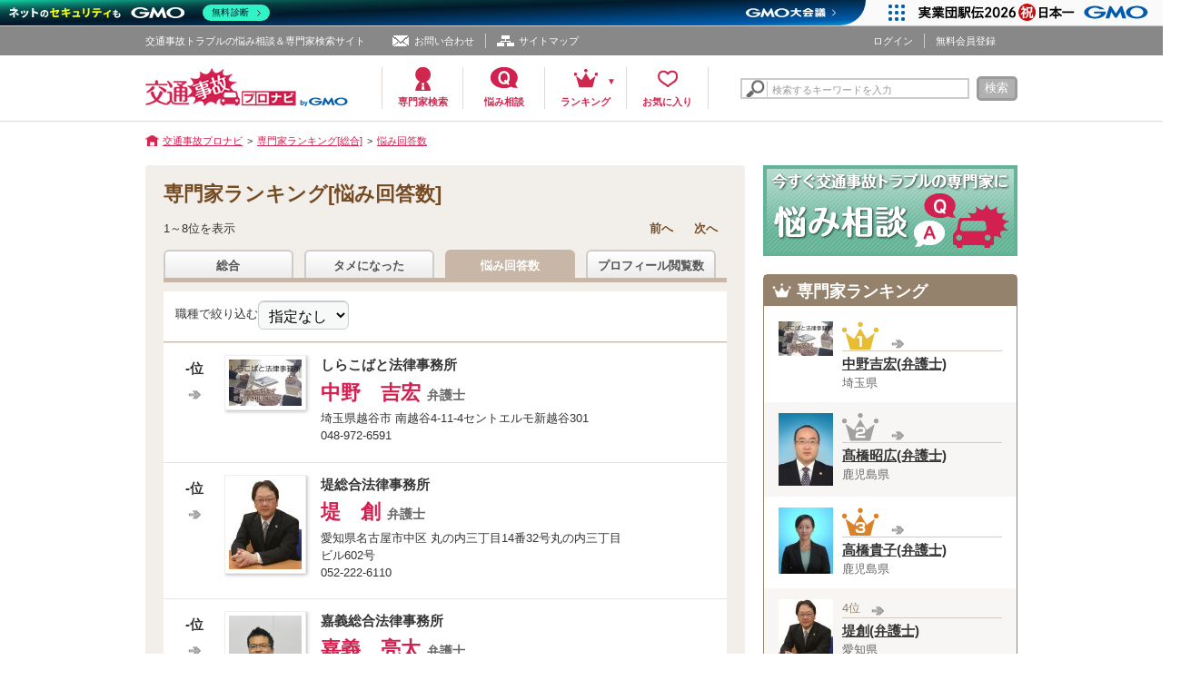

--- FILE ---
content_type: text/html; charset=UTF-8
request_url: https://kotsujiko-pronavi.com/specialists/rank/answer/
body_size: 8478
content:
<!DOCTYPE HTML>
<html lang="ja">
<head>
    <meta http-equiv="Content-Type" content="text/html; charset=utf-8" />    <title>専門家ランキング[悩み回答数]｜交通事故プロナビ</title>
    <link rel="canonical" href="https://kotsujiko-pronavi.com/specialists/rank/answer/">    <meta name="viewport" content="width=device-width, initial-scale=1, maximum-scale=1, user-scalable=no" />
<meta name="format-detection" content="telephone=no" />

<meta name="keywords" content="専門家ランキング[悩み回答数],交通事故,慰謝料,示談,人身事故,死亡事故,過失割合,損害賠償,後遺障害,むちうち,後遺障害等級認定,自賠責被害者請求,トラブル,悩み,相談">
<meta name="description" content="悩み相談に対して回答数の多い交通事故トラブルの専門家をランキング形式でご紹介いたします。専門家が直接回答する交通事故トラブルのQ＆Aサイト、交通事故プロナビ。豊富な知識と経験であなたをサポートしてくれる専門家をご紹介します。">
<meta property="fb:app_id" content="1919681264916774"/>
<meta property="og:title" content="専門家ランキング[悩み回答数]｜交通事故プロナビ">
<meta property="og:description" content="悩み相談に対して回答数の多い交通事故トラブルの専門家をランキング形式でご紹介いたします。専門家が直接回答する交通事故トラブルのQ＆Aサイト、交通事故プロナビ。豊富な知識と経験であなたをサポートしてくれる専門家をご紹介します。">
<meta property="og:type" content="website">
<meta property="og:url" content="https://kotsujiko-pronavi.com">
<meta property="og:image" content="https://kotsujiko-pronavi.com/img/ogp.png">
<meta property="og:image:type" content="image/png">
<meta property="og:site_name" content="交通事故プロナビ">
<meta property="og:locale" content="ja_JP" />
<meta name="twitter:card" content="summary" />
<meta name="twitter:title" content="専門家ランキング[悩み回答数]｜交通事故プロナビ" />
<meta name="twitter:description" content="悩み相談に対して回答数の多い交通事故トラブルの専門家をランキング形式でご紹介いたします。専門家が直接回答する交通事故トラブルのQ＆Aサイト、交通事故プロナビ。豊富な知識と経験であなたをサポートしてくれる専門家をご紹介します。" />
<meta name="twitter:image" content="https://kotsujiko-pronavi.com/img/ogp.png" />


	<link rel="stylesheet" type="text/css" href="/css/common.css"/>
	<link rel="stylesheet" type="text/css" href="/css/index.css"/>
	<link rel="stylesheet" type="text/css" href="/css/form.css"/>
	<link rel="stylesheet" type="text/css" href="/css/second.css"/>
	<link rel="stylesheet" type="text/css" href="/css/nyroModal.css"/>
	<link rel="stylesheet" type="text/css" href="/css/site_seal.min.css"/>
<link rel="stylesheet" href="/css/device.css" media="only screen and (min-width: 0px) and (max-width: 640px)">
<link rel="shortcut icon" href="/img/favicon.ico">
<script type="text/javascript" src="https://apis.google.com/js/plusone.js"></script>
<!--[if lt IE 9]><script src="/js/html5shiv.js" type="text/javascript"></script><![endif]-->
<script>
  (function(i,s,o,g,r,a,m){i['GoogleAnalyticsObject']=r;i[r]=i[r]||function(){
  (i[r].q=i[r].q||[]).push(arguments)},i[r].l=1*new Date();a=s.createElement(o),
  m=s.getElementsByTagName(o)[0];a.async=1;a.src=g;m.parentNode.insertBefore(a,m)
  })(window,document,'script','//www.google-analytics.com/analytics.js','ga');

  ga('create', 'UA-61196369-1', 'auto');
  ga('send', 'pageview');

</script>
</head>

<body>
<noscript>
    <div style="width: 960px;margin: 0 auto 20px auto;">
        <p style="color: #f00;font-size: 16px;font-weight: bold;">JavaScriptが無効になっています。<br />JavaScriptを有効にして再度アクセスしてください。</p>
    </div>
</noscript>

    <div id="fb-root"></div>
<script>(function(d, s, id) {
  var js, fjs = d.getElementsByTagName(s)[0];
  if (d.getElementById(id)) return;
    js = d.createElement(s); js.id = id;
    js.src = "//connect.facebook.net/ja_JP/all.js#xfbml=1&appId=250318501786630";
      fjs.parentNode.insertBefore(js, fjs);
}(document, 'script', 'facebook-jssdk'));</script>
<header class="globalHeader">
<div class="headline">
    <div class="inner">
        <div class="right" id="slideNav">
            <ul class="subNav">
                <li class="subNav01"><a href="/inquiry/">お問い合わせ</a></li>
                <li class="subNav02"><a href="/sitemap/">サイトマップ</a></li>
            </ul>
            <!--//.subNav-->
            
                        <ul class="loginMenu">
                                <li><a href="/members/ssl_login/">ログイン</a></li>
                <li><a href="/members/entry/">無料会員登録</a></li>            </ul><!--//.loginMenu-->
            
                    </div><!--//.right-->

    <p class="left">交通事故トラブルの悩み相談＆専門家検索サイト</p>

    </div><!--//.inner-->
</div><!--//.headline-->

<div class="inner">
<div class="openNavBox"><a href="#slideNav" class="openNav">menu<!--<img src="/lib/img/common/btn_slidemenu.png" alt="メニューを開く" />--></a></div>
<h1 class="left"><a href="/"><img src="/img/common/logo.png" alt="交通事故プロナビ"/></a></h1>
    <div  class="right">
        <nav class="globalNav">
        <ul>
            <li class="gnav01"><a href="/specialists/">専門家検索</a></li>
            <li class="gnav02"><a href="/worries/">悩み相談</a></li>
            <li class="gnav03"><span>ランキング</span>
                <ul>
                    <li><a href="/specialists/rank/total/">専門家</a></li>
                    <li><a href="/worries/rank/total/">悩み相談</a></li>
                </ul>
            </li>
                    <li class="gnav04_entry"><a href="/members/entry/">お気に入り</a></li>        </ul>
        </nav>

        <form action="/searches/" class="headerSearch" controller="searches" id="SearchIndexForm" method="get" accept-charset="utf-8">            <div class="inputWrap"><div class="input text"><input name="kw" class="inpAssist" title="検索するキーワードを入力" value="" type="text" id="SearchKw"/></div></div>
            <button class="searchBtn">検索</button>
        </form>
    </div><!--//.globalNav-->
</div><!--//.inner-->


</header>


                     <nav id="breadcrumb">
<ol class="topicPath"><li itemscope itemtype="http://data-vocabulary.org/Breadcrumb" class="home"><a href="/" itemprop="url"><span itemprop="title">交通事故プロナビ</span></a></li><li itemscope itemtype="http://data-vocabulary.org/Breadcrumb"><a href="/specialists/rank/total/" itemprop="url"><span itemprop="title">専門家ランキング[総合]</span></a></li><li itemscope itemtype="http://data-vocabulary.org/Breadcrumb"><a href="/specialists/rank/answer/" itemprop="url"><span itemprop="title">悩み回答数</span></a></li></ol>
</nav>

    <div class="contents ">

        <div class="layout2Col">
            <div class="leftCol">

    
<div class="basicBox">
<h1 class="ttl">専門家ランキング[悩み回答数]</h1>



<div class="pagination">
<p class="pageStatus">
1～8位を表示</p>

<div class="pageMove">
<span class="prevLink">前へ </span><ul>
</ul>
<span class="nextLink">次へ</span></div>
<!--//.pageMove-->
</div>
<!--//.pagination-->


<ul class="_tabSwitch switchOrder">
<li ><a href="/Specialists/rank/total/">総合</a></li>
<li ><a href="/Specialists/rank/good/">タメになった</a></li>
<li class="current"><a href="/Specialists/rank/answer/">悩み回答数</a></li>
<li ><a href="/Specialists/rank/view/">プロフィール閲覧数</a></li>

</ul>

<ul class="termForm">
<li>
<dl>
<dd>

<span>
<form action="/specialists/rank/answer/" id="SpecialistRank/answerForm" method="get" accept-charset="utf-8"><div class="input select"><label for="SpecialistJobCategoryId">職種で絞り込む</label><select name="job_category_id" onChange="return this.form.submit();" id="SpecialistJobCategoryId">
<option value="1">行政書士</option>
<option value="2">司法書士</option>
<option value="3">弁護士</option>
<option value="9999">その他</option>
<option value="0" selected="selected">指定なし</option>
</select></div></form></span>


</dd>
</dl>
</li>
</ul>

<!--//.addition-->

<div class="tabContent" id="tabContent01">
<ol class="personList01 personList02">

<li><a href="/specialists/detail/267">
<div class="splitRow ">
    -位
    <span class="rankIcon">
    <img src="/img/contents/rankarrow_stay.png" alt="→">
    </span>
</div>

<div class="overview">
<div class="photo"><img src="/images/spThumbnail/267/medium/" alt="" /></div>
<div class="info">
<div class="office">しらこばと法律事務所</div>
<div class="name">中野　吉宏<span class="licentiate">弁護士</span></div>
<p>埼玉県越谷市 南越谷4-11-4セントエルモ新越谷301</p>
<p class="callLink">048-972-6591</p>

</div>
<!--//.info-->
</div>
<!--//.overview-->
</a></li>
<li><a href="/specialists/detail/76773">
<div class="splitRow ">
    -位
    <span class="rankIcon">
    <img src="/img/contents/rankarrow_stay.png" alt="→">
    </span>
</div>

<div class="overview">
<div class="photo"><img src="/images/spThumbnail/76773/medium/" alt="" /></div>
<div class="info">
<div class="office">堤総合法律事務所</div>
<div class="name">堤　創<span class="licentiate">弁護士</span></div>
<p>愛知県名古屋市中区 丸の内三丁目14番32号丸の内三丁目ビル602号</p>
<p class="callLink">052-222-6110</p>

</div>
<!--//.info-->
</div>
<!--//.overview-->
</a></li>
<li><a href="/specialists/detail/76892">
<div class="splitRow ">
    -位
    <span class="rankIcon">
    <img src="/img/contents/rankarrow_stay.png" alt="→">
    </span>
</div>

<div class="overview">
<div class="photo"><img src="/images/spThumbnail/76892/medium/" alt="" /></div>
<div class="info">
<div class="office">嘉義総合法律事務所</div>
<div class="name">嘉義　亮太<span class="licentiate">弁護士</span></div>
<p>富山県富山市 桜橋通り1-18北日本桜橋ビル5階</p>
<p class="callLink">076-471-8272</p>

</div>
<!--//.info-->
</div>
<!--//.overview-->
</a></li>
<li><a href="/specialists/detail/76893">
<div class="splitRow ">
    -位
    <span class="rankIcon">
    <img src="/img/contents/rankarrow_stay.png" alt="→">
    </span>
</div>

<div class="overview">
<div class="photo"><img src="/images/spThumbnail/76893/medium/" alt="" /></div>
<div class="info">
<div class="office">つくば中央法律事務所</div>
<div class="name">堀越　智也<span class="licentiate">弁護士</span></div>
<p>茨城県つくば市 吾妻1-10-1つくばセンタービル3F</p>
<p class="callLink">029-896-3530</p>

</div>
<!--//.info-->
</div>
<!--//.overview-->
</a></li>
<li><a href="/specialists/detail/76915">
<div class="splitRow ">
    -位
    <span class="rankIcon">
    <img src="/img/contents/rankarrow_stay.png" alt="→">
    </span>
</div>

<div class="overview">
<div class="photo"><img src="/images/spThumbnail/76915/medium/" alt="" /></div>
<div class="info">
<div class="office">沖野陽平法律事務所</div>
<div class="name">沖野　陽平<span class="licentiate">弁護士</span></div>
<p>石川県金沢市 鞍月3-127AXIS鞍月2階</p>
<p class="callLink">076-268-6115</p>

</div>
<!--//.info-->
</div>
<!--//.overview-->
</a></li>
<li><a href="/specialists/detail/77378">
<div class="splitRow ">
    -位
    <span class="rankIcon">
    <img src="/img/contents/rankarrow_stay.png" alt="→">
    </span>
</div>

<div class="overview">
<div class="photo"><img src="/images/spThumbnail/77378/medium/" alt="" /></div>
<div class="info">
<div class="office">髙橋総合法律事務所</div>
<div class="name">髙橋　昭広<span class="licentiate">弁護士</span></div>
<p>鹿児島県鹿児島市 易居町6-5石崎ビル2階</p>
<p class="callLink">099-802-7651</p>

</div>
<!--//.info-->
</div>
<!--//.overview-->
</a></li>
<li><a href="/specialists/detail/77379">
<div class="splitRow ">
    -位
    <span class="rankIcon">
    <img src="/img/contents/rankarrow_stay.png" alt="→">
    </span>
</div>

<div class="overview">
<div class="photo"><img src="/images/spThumbnail/77379/medium/" alt="" /></div>
<div class="info">
<div class="office">高橋総合法律事務所</div>
<div class="name">高橋　貴子<span class="licentiate">弁護士</span></div>
<p>鹿児島県鹿児島市 易居町6-5石崎ビル2階</p>
<p class="callLink">099-802-7651</p>

</div>
<!--//.info-->
</div>
<!--//.overview-->
</a></li>
<li><a href="/specialists/detail/77509">
<div class="splitRow ">
    -位
    <span class="rankIcon">
    <img src="/img/contents/rankarrow_stay.png" alt="→">
    </span>
</div>

<div class="overview">
<div class="photo"><img src="/images/spThumbnail/77509/medium/" alt="" /></div>
<div class="info">
<div class="office">堀井法律事務所</div>
<div class="name">堀井　実<span class="licentiate">弁護士</span></div>
<p>香川県高松市 錦町1-6-1</p>
<p class="callLink">087-821-4752</p>

</div>
<!--//.info-->
</div>
<!--//.overview-->
</a></li>

</ol>
</div>
<!--//#tabContent02-->






<!--■■■■■■■■■■■■■■■■■■■■■■■■■■■■■■■■■■■■■■■■■■■■■■■■■■■■■■■■■■■■■■■■■■■■■■■■■■■■■■■■■■■■-->



<div class="pagination">
<p class="pageStatus">
1～8位を表示</p>

<div class="pageMove">
<span class="prevLink">前へ </span><ul>
</ul>
<span class="nextLink">次へ</span></div>
<!--//.pageMove-->
</div>
<!--//.pagination-->

</div>

            </div><!--//.leftCol-->

            <div class="rightCol">
            <div class="sideContents">

<div class="btn_contribute"><a href="/worries/add/">交通事故の専門家に悩み相談！</a></div>

<div class="sectBox col_ranking">
    <div class="ttl">専門家ランキング</div>
    <ol>
        
<li lowRank><a href="/specialists/detail/267/">
<div class="pic">
<img src="/images/spThumbnail/267/small/" alt="" /></div>
<div class="info">
<div class="rank">
<img src="/img/contents/rank01_type2.png" alt="第1位" />  <span>
<img src="/img/contents/rankarrow_stay.png" alt="→">  </span>
</div>
<div class="name">中野吉宏(弁護士)</div>
<div class="pref">埼玉県</div>
</div>
</a></li>

        
<li lowRank><a href="/specialists/detail/77378/">
<div class="pic">
<img src="/images/spThumbnail/77378/small/" alt="" /></div>
<div class="info">
<div class="rank">
<img src="/img/contents/rank02_type2.png" alt="第2位" />  <span>
<img src="/img/contents/rankarrow_stay.png" alt="→">  </span>
</div>
<div class="name">髙橋昭広(弁護士)</div>
<div class="pref">鹿児島県</div>
</div>
</a></li>

        
<li lowRank><a href="/specialists/detail/77379/">
<div class="pic">
<img src="/images/spThumbnail/77379/small/" alt="" /></div>
<div class="info">
<div class="rank">
<img src="/img/contents/rank03_type2.png" alt="第3位" />  <span>
<img src="/img/contents/rankarrow_stay.png" alt="→">  </span>
</div>
<div class="name">高橋貴子(弁護士)</div>
<div class="pref">鹿児島県</div>
</div>
</a></li>

        
<li lowRank><a href="/specialists/detail/76773/">
<div class="pic">
<img src="/images/spThumbnail/76773/small/" alt="" /></div>
<div class="info">
<div class="rank">
4位  <span>
<img src="/img/contents/rankarrow_stay.png" alt="→">  </span>
</div>
<div class="name">堤創(弁護士)</div>
<div class="pref">愛知県</div>
</div>
</a></li>

        
<li><a href="/specialists/detail/76915/">
<div class="pic">
<img src="/images/spThumbnail/76915/small/" alt="" /></div>
<div class="info">
<div class="rank">
5位  <span>
<img src="/img/contents/rankarrow_stay.png" alt="→">  </span>
</div>
<div class="name">沖野陽平(弁護士)</div>
<div class="pref">石川県</div>
</div>
</a></li>

            </ol>
    <div class="moreLink"><a href="/specialists/rank/total/"><span>もっと見る</span></a></div>
</div>
<!--//.col_ranking-->


 
<div class="sectBox col_search">
    <div class="ttl">専門家検索</div>
    <dl>
 
        <dt><a href="/specialists/area/%E9%96%A2%E6%9D%B1/">関東</a></dt>
            <dd>
     
        <a href="/specialists/area/%E9%96%A2%E6%9D%B1/%E8%8C%A8%E5%9F%8E/">茨城</a>     
        <a href="/specialists/area/%E9%96%A2%E6%9D%B1/%E5%9F%BC%E7%8E%89/">埼玉</a>     
        </dd>
 
        <dt><a href="/specialists/area/%E7%94%B2%E4%BF%A1%E8%B6%8A%E3%83%BB%E5%8C%97%E9%99%B8/">甲信越・北陸</a></dt>
            <dd>
     
        <a href="/specialists/area/%E7%94%B2%E4%BF%A1%E8%B6%8A%E3%83%BB%E5%8C%97%E9%99%B8/%E7%9F%B3%E5%B7%9D/">石川</a>     
        </dd>
 
        <dt><a href="/specialists/area/%E6%9D%B1%E6%B5%B7/">東海</a></dt>
            <dd>
     
        <a href="/specialists/area/%E6%9D%B1%E6%B5%B7/%E5%B2%90%E9%98%9C/">岐阜</a>     
        <a href="/specialists/area/%E6%9D%B1%E6%B5%B7/%E6%84%9B%E7%9F%A5/">愛知</a>     
        </dd>
 
        <dt><a href="/specialists/area/%E4%B8%AD%E5%9B%BD%E3%83%BB%E5%9B%9B%E5%9B%BD/">中国・四国</a></dt>
            <dd>
     
        <a href="/specialists/area/%E4%B8%AD%E5%9B%BD%E3%83%BB%E5%9B%9B%E5%9B%BD/%E5%B2%A1%E5%B1%B1/">岡山</a>     
        <a href="/specialists/area/%E4%B8%AD%E5%9B%BD%E3%83%BB%E5%9B%9B%E5%9B%BD/%E5%BE%B3%E5%B3%B6/">徳島</a>     
        <a href="/specialists/area/%E4%B8%AD%E5%9B%BD%E3%83%BB%E5%9B%9B%E5%9B%BD/%E9%A6%99%E5%B7%9D/">香川</a>     
        </dd>
 
        <dt><a href="/specialists/area/%E4%B9%9D%E5%B7%9E%E3%83%BB%E6%B2%96%E7%B8%84/">九州・沖縄</a></dt>
            <dd>
     
        <a href="/specialists/area/%E4%B9%9D%E5%B7%9E%E3%83%BB%E6%B2%96%E7%B8%84/%E9%B9%BF%E5%85%90%E5%B3%B6/">鹿児島</a>     
        </dd>
 
    </dl>
</div>
 
<!--//.col_ranking-->

<div class="sectBox col_tags">
    <div class="ttl">注目タグ一覧</div>
    <div class="inner">
                        <a href="/tag/%E5%BE%8C%E9%81%BA%E7%97%87/" class="midium">後遺症</a>
                        <a href="/tag/%E5%BD%93%E3%81%A6%E9%80%83%E3%81%92/" class="large">当て逃げ</a>
            </div>
</div>
<!--//.col_tags-->



<div class="sectBox col_guideWord">
    <div class="ttl">基礎知識</div>
    <ul class="guideList">
                                <li><a href="#">人身事故<span class="switch">＋</span></a>
            <ul>
                                <li><a href="/guide/%E4%BA%BA%E8%BA%AB%E4%BA%8B%E6%95%85/%E4%BA%BA%E8%BA%AB%E4%BA%8B%E6%95%85%E3%81%AB%E3%81%8A%E3%81%84%E3%81%A6%E3%81%AE%E7%A4%BA%E8%AB%87%E3%81%AE%E9%80%B2%E3%82%81%E6%96%B9/">人身事故においての示談の進め方</a></li>
                                <li><a href="/guide/%E4%BA%BA%E8%BA%AB%E4%BA%8B%E6%95%85/%E4%BA%BA%E8%BA%AB%E4%BA%8B%E6%95%85%E3%81%A8%E7%89%A9%E6%90%8D%E4%BA%8B%E6%95%85%E3%81%AE%E9%81%95%E3%81%84/">人身事故と物損事故の違い</a></li>
                                <li><a href="/guide/%E4%BA%BA%E8%BA%AB%E4%BA%8B%E6%95%85/%E6%AD%BB%E4%BA%A1%E4%BA%8B%E6%95%85%E3%81%AB%E3%81%8A%E3%81%91%E3%82%8B%E8%B2%AC%E4%BB%BB%E3%81%AE%E3%81%82%E3%82%8A%E6%96%B9/">死亡事故における責任のあり方</a></li>
                                <li><a href="/guide/%E4%BA%BA%E8%BA%AB%E4%BA%8B%E6%95%85/%E6%AD%BB%E4%BA%A1%E4%BA%8B%E6%95%85%E3%81%AE%E5%8A%A0%E5%AE%B3%E8%80%85%E3%81%AB%E8%AA%B2%E3%81%95%E3%82%8C%E3%82%8B%E5%88%91%E4%BA%8B%E8%B2%AC%E4%BB%BB/">死亡事故の加害者に課される刑事責任</a></li>
                                <li><a href="/guide/%E4%BA%BA%E8%BA%AB%E4%BA%8B%E6%95%85/%E6%AD%BB%E4%BA%A1%E4%BA%8B%E6%95%85%E3%81%A7%E7%99%BA%E7%94%9F%E3%81%99%E3%82%8B%E6%90%8D%E5%AE%B3%E8%B3%A0%E5%84%9F/">死亡事故で発生する損害賠償</a></li>
                                <li><a href="/guide/%E4%BA%BA%E8%BA%AB%E4%BA%8B%E6%95%85/%E6%AD%BB%E4%BA%A1%E4%BA%8B%E6%95%85%E3%81%A7%E3%81%8B%E3%81%8B%E3%82%8B%E6%85%B0%E8%AC%9D%E6%96%99%E3%81%AE%E7%9B%B8%E5%A0%B4/">死亡事故でかかる慰謝料の相場</a></li>
                            </ul>
        </li>
                                <li><a href="#">手続き<span class="switch">＋</span></a>
            <ul>
                                <li><a href="/guide/%E6%89%8B%E7%B6%9A%E3%81%8D/%E4%BA%A4%E9%80%9A%E4%BA%8B%E6%95%85%E3%81%AB%E3%81%82%E3%81%A3%E3%81%9F%E6%99%82%E3%81%AE%E8%AD%A6%E5%AF%9F%E3%81%B8%E3%81%AE%E5%B1%8A%E3%81%91%E5%87%BA/">交通事故にあった時の警察への届け出</a></li>
                                <li><a href="/guide/%E6%89%8B%E7%B6%9A%E3%81%8D/%E8%A2%AB%E5%AE%B3%E8%80%85%E3%81%AB%E3%81%AA%E3%81%A3%E3%81%A6%E3%81%97%E3%81%BE%E3%81%A3%E3%81%9F%E5%A0%B4%E5%90%88%E3%81%AE%E4%BA%A4%E9%80%9A%E4%BA%8B%E6%95%85%E6%89%8B%E7%B6%9A%E3%81%8D%E3%81%AE%E6%B5%81%E3%82%8C/">被害者になってしまった場合の交通事故手続きの流れ</a></li>
                                <li><a href="/guide/%E6%89%8B%E7%B6%9A%E3%81%8D/%E5%8A%A0%E5%AE%B3%E8%80%85%E3%81%AB%E3%81%AA%E3%81%A3%E3%81%A6%E3%81%97%E3%81%BE%E3%81%A3%E3%81%9F%E5%A0%B4%E5%90%88%E3%81%AE%E4%BA%A4%E9%80%9A%E4%BA%8B%E6%95%85%E6%89%8B%E7%B6%9A%E3%81%8D%E3%81%AE%E6%B5%81%E3%82%8C/">加害者になってしまった場合の交通事故手続きの流れ</a></li>
                            </ul>
        </li>
                                <li><a href="#">損害賠償<span class="switch">＋</span></a>
            <ul>
                                <li><a href="/guide/%E6%90%8D%E5%AE%B3%E8%B3%A0%E5%84%9F/%E4%BA%A4%E9%80%9A%E4%BA%8B%E6%95%85%E3%81%AB%E3%81%82%E3%81%A3%E3%81%9F%E6%99%82%E3%81%AE%E5%BC%81%E8%AD%B7%E5%A3%AB%E8%B2%BB%E7%94%A8%E3%81%AE%E6%94%AF%E6%89%95%E3%81%84/">交通事故にあった時の弁護士費用の支払い</a></li>
                                <li><a href="/guide/%E6%90%8D%E5%AE%B3%E8%B3%A0%E5%84%9F/%E4%BA%A4%E9%80%9A%E4%BA%8B%E6%95%85%E3%81%AE%E8%B3%A0%E5%84%9F%E9%87%91%E3%82%92%E4%BA%A4%E6%B8%89%E3%81%99%E3%82%8B%E3%83%9D%E3%82%A4%E3%83%B3%E3%83%88/">交通事故の賠償金を交渉するポイント</a></li>
                                <li><a href="/guide/%E6%90%8D%E5%AE%B3%E8%B3%A0%E5%84%9F/%E4%BA%A4%E9%80%9A%E4%BA%8B%E6%95%85%E3%81%AE%E6%B2%BB%E7%99%82%E8%B2%BB%E3%81%A8%E9%80%9A%E9%99%A2%E3%81%AB%E3%81%8B%E3%81%8B%E3%82%8B%E8%B2%BB%E7%94%A8/">交通事故の治療費と通院にかかる費用</a></li>
                                <li><a href="/guide/%E6%90%8D%E5%AE%B3%E8%B3%A0%E5%84%9F/%E6%90%8D%E5%AE%B3%E8%B3%A0%E5%84%9F%E8%AB%8B%E6%B1%82%E3%82%92%E5%BC%81%E8%AD%B7%E5%A3%AB%E3%81%AB%E4%BE%9D%E9%A0%BC%E3%81%99%E3%82%8B%E3%83%A1%E3%83%AA%E3%83%83%E3%83%88/">損害賠償請求を弁護士に依頼するメリット</a></li>
                                <li><a href="/guide/%E6%90%8D%E5%AE%B3%E8%B3%A0%E5%84%9F/%E4%BA%A4%E9%80%9A%E4%BA%8B%E6%95%85%E3%81%AB%E3%82%88%E3%82%8B%E6%90%8D%E5%AE%B3%E8%B3%A0%E5%84%9F%E8%AB%8B%E6%B1%82%E3%81%AE%E6%89%8B%E7%B6%9A%E3%81%8D/">交通事故による損害賠償請求の手続き</a></li>
                                <li><a href="/guide/%E6%90%8D%E5%AE%B3%E8%B3%A0%E5%84%9F/%E4%BA%A4%E9%80%9A%E4%BA%8B%E6%95%85%E3%81%AE%E8%A6%8B%E8%88%9E%E9%87%91%E3%81%A8%E6%90%8D%E5%AE%B3%E8%B3%A0%E5%84%9F%E9%87%91%E3%81%AE%E6%B1%BA%E3%81%BE%E3%82%8A%E6%96%B9/">交通事故の見舞金と損害賠償金の決まり方</a></li>
                            </ul>
        </li>
                                <li><a href="#">保険<span class="switch">＋</span></a>
            <ul>
                                <li><a href="/guide/%E4%BF%9D%E9%99%BA/%E4%BA%A4%E9%80%9A%E4%BA%8B%E6%95%85%E3%81%A7%E9%81%A9%E7%94%A8%E3%81%A7%E3%81%8D%E3%82%8B%E4%BF%9D%E9%99%BA%E3%81%A8%E3%81%AF/">交通事故で適用できる保険とは</a></li>
                                <li><a href="/guide/%E4%BF%9D%E9%99%BA/%E8%87%AA%E8%B3%A0%E8%B2%AC%E4%BF%9D%E9%99%BA%E3%81%A8%E3%81%AF%E4%BD%95%E3%81%8B/">自賠責保険とは何か</a></li>
                                <li><a href="/guide/%E4%BF%9D%E9%99%BA/%E8%87%AA%E8%B3%A0%E8%B2%AC%E4%BF%9D%E9%99%BA%E3%81%AE%E4%BB%95%E7%B5%84%E3%81%BF/">自賠責保険の仕組み</a></li>
                                <li><a href="/guide/%E4%BF%9D%E9%99%BA/%E4%BB%BB%E6%84%8F%E4%BF%9D%E9%99%BA%E3%81%AE%E7%A8%AE%E9%A1%9E%E3%81%A8%E9%81%B8%E3%81%B3%E6%96%B9/">任意保険の種類と選び方</a></li>
                                <li><a href="/guide/%E4%BF%9D%E9%99%BA/%E8%87%AA%E8%B3%A0%E8%B2%AC%E4%BF%9D%E9%99%BA%E3%81%A8%E4%BB%BB%E6%84%8F%E4%BF%9D%E9%99%BA%E3%81%AE%E9%81%95%E3%81%84/">自賠責保険と任意保険の違い</a></li>
                                <li><a href="/guide/%E4%BF%9D%E9%99%BA/%E4%BA%A4%E9%80%9A%E4%BA%8B%E6%95%85%E3%81%AE%E8%A2%AB%E5%AE%B3%E8%80%85%E6%95%91%E6%B8%88%E3%81%AE%E3%81%9F%E3%82%81%E3%81%AE%E5%88%B6%E5%BA%A6/">交通事故の被害者救済のための制度</a></li>
                                <li><a href="/guide/%E4%BF%9D%E9%99%BA/%E4%BA%A4%E9%80%9A%E4%BA%8B%E6%95%85%E3%81%AB%E3%81%8A%E3%81%91%E3%82%8B%E4%BF%9D%E9%99%BA%E4%BC%9A%E7%A4%BE%E3%81%AE%E5%BD%B9%E5%89%B2/">交通事故における保険会社の役割</a></li>
                                <li><a href="/guide/%E4%BF%9D%E9%99%BA/%E8%87%AA%E8%B3%A0%E8%B2%AC%E3%83%BB%E4%BB%BB%E6%84%8F%E4%BF%9D%E9%99%BA%E3%81%A8%E5%BC%81%E8%AD%B7%E5%A3%AB%E4%BC%9A%E3%81%AE%E6%94%AF%E6%89%95%E3%81%84%E5%9F%BA%E6%BA%96/">自賠責・任意保険と弁護士会の支払い基準</a></li>
                            </ul>
        </li>
                                <li><a href="#">示談<span class="switch">＋</span></a>
            <ul>
                                <li><a href="/guide/%E7%A4%BA%E8%AB%87/%E4%BA%A4%E9%80%9A%E4%BA%8B%E6%95%85%E3%81%AE%E7%A4%BA%E8%AB%87%E3%81%A7%E7%94%9F%E3%81%98%E3%82%84%E3%81%99%E3%81%84%E3%83%88%E3%83%A9%E3%83%96%E3%83%AB/">交通事故の示談で生じやすいトラブル</a></li>
                                <li><a href="/guide/%E7%A4%BA%E8%AB%87/%E4%BA%A4%E9%80%9A%E4%BA%8B%E6%95%85%E3%81%A7%E3%81%AE%E7%A4%BA%E8%AB%87%E3%81%A8%E6%85%B0%E8%AC%9D%E6%96%99%E3%81%AE%E9%96%A2%E4%BF%82/">交通事故での示談と慰謝料の関係</a></li>
                                <li><a href="/guide/%E7%A4%BA%E8%AB%87/%E4%BA%A4%E9%80%9A%E4%BA%8B%E6%95%85%E3%81%AE%E7%A4%BA%E8%AB%87%E3%81%AB%E3%81%8A%E3%81%91%E3%82%8B%E7%9B%B8%E5%A0%B4/">交通事故の示談における相場</a></li>
                                <li><a href="/guide/%E7%A4%BA%E8%AB%87/%E4%BA%A4%E9%80%9A%E4%BA%8B%E6%95%85%E3%81%AE%E7%A4%BA%E8%AB%87%E9%87%91%E3%81%AF%E3%81%A9%E3%81%86%E6%B1%BA%E3%81%BE%E3%82%8B%E3%81%8B/">交通事故の示談金はどう決まるか</a></li>
                                <li><a href="/guide/%E7%A4%BA%E8%AB%87/%E4%BA%8B%E6%95%85%E3%81%AE%E8%A6%8F%E6%A8%A1%E3%81%A8%E7%A4%BA%E8%AB%87%E9%87%91%E3%81%AE%E6%B1%BA%E3%81%BE%E3%82%8A%E6%96%B9/">事故の規模と示談金の決まり方</a></li>
                                <li><a href="/guide/%E7%A4%BA%E8%AB%87/%E4%BA%8B%E6%95%85%E3%81%AB%E3%81%82%E3%81%A3%E3%81%9F%E6%99%82%E3%81%AE%E5%8A%B9%E6%9E%9C%E7%9A%84%E3%81%AA%E7%A4%BA%E8%AB%87%E6%96%B9%E6%B3%95/">事故にあった時の効果的な示談方法</a></li>
                                <li><a href="/guide/%E7%A4%BA%E8%AB%87/%E7%A4%BA%E8%AB%87%E9%87%91%E3%81%AE%E7%9B%B8%E5%A0%B4%E3%81%A8%E3%81%9D%E3%81%AE%E5%88%A4%E4%BE%8B/">示談金の相場とその判例</a></li>
                                <li><a href="/guide/%E7%A4%BA%E8%AB%87/%E5%BC%81%E8%AD%B7%E5%A3%AB%E3%81%A8%E9%80%B2%E3%82%81%E3%82%8B%E8%B3%A0%E5%84%9F%E9%87%91%E3%81%AE%E7%A4%BA%E8%AB%87/">弁護士と進める賠償金の示談</a></li>
                                <li><a href="/guide/%E7%A4%BA%E8%AB%87/%E7%A4%BA%E8%AB%87%E3%81%AE%E6%96%B9%E6%B3%95%E3%81%A8%E6%B3%A8%E6%84%8F%E7%82%B9/">示談の方法と注意点</a></li>
                                <li><a href="/guide/%E7%A4%BA%E8%AB%87/%E7%A4%BA%E8%AB%87%E6%9B%B8%E3%81%AB%E5%BF%85%E8%A6%81%E3%81%AA%E9%A0%85%E7%9B%AE%E3%81%A8%E6%9B%B8%E3%81%8D%E6%96%B9/">示談書に必要な項目と書き方</a></li>
                                <li><a href="/guide/%E7%A4%BA%E8%AB%87/%E4%BA%A4%E9%80%9A%E4%BA%8B%E6%95%85%E3%81%AE%E6%85%B0%E8%AC%9D%E6%96%99%E3%83%BB%E7%A4%BA%E8%AB%87%E9%87%91%E3%81%AE%E7%9B%B8%E5%A0%B4%E3%81%AE%E7%AE%97%E5%AE%9A%E5%9F%BA%E6%BA%96/">交通事故の慰謝料・示談金の相場の算定基準</a></li>
                            </ul>
        </li>
                                <li><a href="#">過失割合<span class="switch">＋</span></a>
            <ul>
                                <li><a href="/guide/%E9%81%8E%E5%A4%B1%E5%89%B2%E5%90%88/%E4%BA%A4%E9%80%9A%E4%BA%8B%E6%95%85%E3%81%AE%E9%81%8E%E5%A4%B1%E5%89%B2%E5%90%88%E3%81%A8%E3%81%AF/">交通事故の過失割合とは</a></li>
                                <li><a href="/guide/%E9%81%8E%E5%A4%B1%E5%89%B2%E5%90%88/%E9%81%8E%E5%A4%B1%E5%89%B2%E5%90%88%E3%81%A8%E9%81%8E%E5%A4%B1%E7%9B%B8%E6%AE%BA/">過失割合と過失相殺</a></li>
                                <li><a href="/guide/%E9%81%8E%E5%A4%B1%E5%89%B2%E5%90%88/%E6%AD%BB%E4%BA%A1%E4%BA%8B%E6%95%85%E3%81%AB%E3%81%8A%E3%81%91%E3%82%8B%E9%81%8E%E5%A4%B1%E5%89%B2%E5%90%88/">死亡事故における過失割合</a></li>
                            </ul>
        </li>
            </ul>
</div>
<!--//.col_guideWord-->
</div>
<!--//.sideContents-->
            </div>
            <!--//.rightCol-->
        </div>
        <!--//.layout2Col-->

        <div class="pagetopLink"><a href="#">ページトップ</a></div>

    </div><!--//.contents-->

<footer class="globalFooter">
<ul class="footNav">
<li><a href="/inquiry/">お問い合わせ</a></li>
<li><a href="/company/">運営会社概要</a></li>
<li><a href="/terms/">利用規約</a></li>
<li><a href="https://internet.gmo/terms/privacy/">プライバシーポリシー</a></li>
<li><a href="/sitemap/">サイトマップ</a></li>
<li><a href="/members/entry/">無料会員登録</a></li>
<li><a href="/inquiry_publish/">掲載希望お問い合わせ</a></li>
</ul>

<p class="copyright" style="text-align: center">Copyright (C) 2016 - 2026 GMO Internet, Inc. All Rights Reserved. </p>
<blockquote>
<!-- グループ共通ヘッダー -->
<!-- <script type="text/javascript" charset="UTF-8" src="https://cache.img.gmo.jp/gmo/header/script.min.js" id="gmoheadertag" async="async"></script> -->
<!-- /グループ共通ヘッダー -->
</blockquote>

<!-- GMOグループヘッダー -->
<script type="text/javascript" charset="UTF-8" src="https://cache.img.gmo.jp/gmo/header/script.min.js" id="gmoheadertag" async="async"></script>

<div class="gmosecurity-section">
    <div class="gmosecurity-header">
        <div class="logo">
            <a href="https://internet.gmo/" target="_blank"><img src="/img/common/gmoi_logo.png" alt="GMO INTERNET"></a>
        </div>
    </div>
    <!-- GMO セキュリティリスト -->
    <script type="text/javascript" charset="UTF-8" src="https://cache.img.gmo.jp/gmo/security/script.min.js" id="gmosecuritytag" async="async"></script>
</div>

<div class="basement">
    <div class="site_seal">
        <div class="site_seal_left">
            <!--SEAL-->
            <div id="ss_gmo_globalsign_secured_site_seal" oncontextmenu="return false;" style="width:100px; height:50px">
                <img id="ss_gmo_globalsign_img" src="[data-uri]"
                     alt="" onclick="ss_open_profile()" style="cursor:pointer; border:0; width:100%" >
            </div>
            <script>
                window.addEventListener('load', () => {
                    let s = document.createElement("script");
                    s.src = "https://seal.atlas.globalsign.com/gss/one/seal?image=seal_alpha_115-55.gif&brand=alpha";
                    document.body.appendChild(s);
                });
            </script>
            <!--SEAL-->
        </div>
        <div class="site_seal_right">
            <!-- サイトシール -->
            <span id="csi_siteseal_tag" oncontextmenu="return false;">
                <a id="csi_siteseal_profile_link">
                    <img alt="dark_typeA_100x50.png" id="csi_siteseal_image" width="100" height="50" style="display: none" />
                </a>
            </span>
            <script>
                window.addEventListener('load', () => {
                    let s = document.createElement("script");
                    s.src = "https://gmo-cybersecurity.com/siteseal/siteseal.js"
                    document.body.appendChild(s);
                });
            </script>
            <!-- サイトシール -->
        </div>
    </div>
</div>
<!--//.basement-->

  <!-- GMOグループフッター -->
  <script type="text/javascript" charset="UTF-8" src="https://cache.img.gmo.jp/gmo/footer/script.min.js" id="gmofootertag" data-gmofooter-listed="true" async="async"></script>
</footer>

<script src="https://code.jquery.com/jquery-3.7.0.min.js"></script>
<script src="https://code.jquery.com/jquery-migrate-3.4.1.min.js"></script>
<script type="text/javascript" src="//maps.google.com/maps/api/js"></script>

	<script type="text/javascript" src="/js/functions.js"></script>
	<script type="text/javascript" src="/js/functions_sp.js"></script>
<!--[if lt IE 8]><script src="/js/ie7.js" type="text/javascript"></script><![endif]-->


</body>
</html>


--- FILE ---
content_type: text/css
request_url: https://kotsujiko-pronavi.com/css/common.css
body_size: 8810
content:
@charset "utf-8";a,hr{padding:0}fieldset,hr,img{border:0}body,html{height:100%}body,button,input{font-family:'Hiragino Kaku Gothic Pro','ヒラギノ角ゴ Pro W3','メイリオ',Meiryo,Osaka,'ＭＳ Ｐゴシック',sans-serif}a,a:hover{color:#D22050}article,aside,details,div,figcaption,figure,footer,header,hgroup,hr,menu,nav{display:block}abbr,address,article,aside,audio,b,blockquote,body,canvas,caption,cite,code,dd,del,details,dfn,div,dl,dt,em,fieldset,figcaption,figure,footer,form,h1,h2,h3,h4,h5,h6,header,hgroup,html,i,iframe,img,ins,kbd,label,legend,li,mark,menu,nav,object,ol,p,pre,q,samp,small,span,strong,sub,summary,sup,table,tbody,td,tfoot,th,thead,time,tr,ul,var,video{margin:0;padding:0;border:0;outline:0;font-size:100%;vertical-align:baseline;background:0 0}html.noscroll{overflow:hidden}nav ul{list-style:none}blockquote,q{quotes:none}blockquote:after,blockquote:before,q:after,q:before{content:'';content:none}a{margin:0;font-size:100%;vertical-align:baseline;background:0 0;text-decoration:none;-webkit-transition:color .2s ease;-moz-transition:color .2s ease;-o-transition:color .2s ease;transition:color .2s ease}p{word-break:break-all}table{border-collapse:collapse;border-spacing:0}hr{height:1px;margin:1em 0}input,select{vertical-align:middle;outline:0}li{list-style-type:none}button{cursor:pointer}.ctr{text-align:center}html{overflow-y:scroll}body{min-width:960px;background:#fff;color:#333;line-height:1.5}* html body,html>body{font-size:81.25%}html:not(:target) body{font-size:13px}img{line-height:1;vertical-align:bottom}a:hover{text-decoration:underline}a img{opacity:1;-webkit-transition:opacity .2s ease;-moz-transition:opacity .2s ease;-o-transition:opacity .2s ease;transition:opacity .2s ease}a:hover img{opacity:.7;filter:alpha(opacity=70)}.globalHeader{position:relative;width:100%;border-bottom:1px solid #e2dad2;margin:0 auto 15px;padding-bottom:10px;z-index:1}.globalHeader .inner{margin:0 auto;width:960px;font-size:86%}.globalHeader .right{float:right;width:700px}.globalHeader .left{float:left;width:260px}.globalHeader p.left{padding:8px 0}.globalHeader .headline{position:relative;margin-bottom:7px;background:#888;color:#fff;z-index:1}.globalHeader .headline .right{background:#888;color:#fff}.globalHeader .headline .right a{color:#fff}.globalHeader .headline .subNav{float:left;padding:8px 0}.globalHeader .headline .subNav li{float:left}.globalHeader .headline .subNav li a{background-repeat:no-repeat;background-position:center left;padding-left:24px}.globalHeader .headline .subNav li.subNav01 a{background-image:url(/img/common/icon_subNav01.png)}.globalHeader .headline .subNav li.subNav02 a{background-image:url(/img/common/icon_subNav02.png)}.globalHeader .headline .loginMenu,.globalHeader .headline .memberMenu{float:right}.globalHeader .headline .loginMenu>li,.globalHeader .headline .memberMenu dl,.globalHeader .headline .memberMenu p,.globalHeader .headline .memberMenu>li,.globalNav{float:left}.globalHeader .headline .loginMenu>li,.globalHeader .headline .memberMenu dl,.globalHeader .headline .memberMenu>li,.globalHeader .headline .subNav>li{border-left:1px solid #ccc;padding:0 12px}.globalHeader .headline .loginMenu,.globalHeader .headline .memberMenu p{padding:8px 12px}.globalHeader .headline .loginMenu>li:first-child,.globalHeader .headline .memberMenu>li:first-child,.globalHeader .headline .subNav>li:first-child{border-left:none}.globalHeader .headline .memberMenu dl.function{padding:0 12px;border-right:1px solid #ccc;position:relative}.globalHeader .headline .memberMenu dl.function dt{background:url(/img/common/icon_function.png) top center no-repeat;padding-top:18px;cursor:pointer;font-size:10px}.globalHeader .headline .memberMenu dl.function dt .after,.globalHeader .headline .memberMenu dl.function dt:after{display:block;position:absolute;top:4px;right:14px;content:"▼";font-size:10px;color:#fff}.globalHeader .headline .memberMenu dl.function dd{display:none;position:absolute;right:0;border:3px solid #D22050;background:#fff;width:140px;z-index:2}.globalHeader .headline .memberMenu dl.function dd li{border-top:1px solid #ccc}.globalHeader .headline .memberMenu dl.function dd li:first-child{border-top:none}.globalHeader .headline .memberMenu dl.function dd li a{display:block;padding:5px;color:#D22050;text-decoration:none}.globalHeader .headline .memberMenu dl.function dd li a:hover{background:#FFF8DF}.openNavBox{display:none}.globalNav{width:360px;margin-top:6px}.globalNav>ul>li{float:left;width:90px;position:relative}.globalNav>ul>li>a,.globalNav>ul>li>span{display:block;padding:30px 0 0;border-right:1px solid #e2dad2;color:#D0274F;font-weight:700;text-align:center;background-position:top center;background-repeat:no-repeat;-webkit-transition:background .2s ease;-moz-transition:background .2s ease;-o-transition:background .2s ease;transition:background .2s ease;cursor:pointer}.globalNav>ul>li:first-child>a{border-left:1px solid #e2dad2}.globalNav>ul li.gnav01>a{background-image:url(/img/common/icon_gnav01.png)}.globalNav>ul li.gnav02>a{background-image:url(/img/common/icon_gnav02.png)}.globalNav>ul li.gnav03>span{background-image:url(/img/common/icon_gnav03.png)}.globalNav>ul li.gnav04>span,.globalNav>ul li.gnav04_entry>a{background-image:url(/img/common/icon_gnav04.png)}.globalNav>ul li.gnav03 span .after,.globalNav>ul li.gnav03 span:after,.globalNav>ul li.gnav04 span .after,.globalNav>ul li.gnav04 span:after{display:block;position:absolute;top:8px;right:12px;content:"▼";font-size:10px}.globalNav>ul>li ul{display:none;position:absolute;border:3px solid #D22050;background:#fff;width:84px;z-index:2}.globalNav>ul>li li{border-top:1px solid #ccc}.globalNav>ul>li li:first-child{border-top:none}.globalNav>ul>li li a{display:block;padding:5px;text-decoration:none;color:#D0274F;font-weight:700}.globalNav>ul>li li a:hover{background:#FFF8DF}.headerSearch{float:right;margin:16px 0 0;z-index:1;-weblit-border-radius:5px;-moz-border-radius:5px;-ms-border-radius:5px;-o-border-radius:5px;border-radius:5px}.headerSearch .inputWrap{float:left;margin:2px 8px 0 16px;width:220px;padding:0 0 0 28px;border:2px solid #ccc;background:url(/img/common/icon_loupe_search.png) 4px center no-repeat #fff}.headerSearch .inputWrap input{width:214px;margin:0 8px 0 2px;padding:2px;background:0 0;border:0;font-size:114%;-webkit-border-radius:0;-moz-border-radius:0;border-radius:0;-webkit-box-shadow:none;-moz-box-shadow:none;box-shadow:none}.searchBtn{float:right;padding:.25em .5em;border:3px solid #9b9b9b;background:#B1B1B1;color:#fff;line-height:1.1;text-decoration:none;-weblit-border-radius:5px;-moz-border-radius:5px;-ms-border-radius:5px;-o-border-radius:5px;border-radius:5px}.searchBtn a:hover,.searchBtn:hover{background:#a1a1a1}.globalHeader .info dl{padding:8px 16px;background:#F8F6F4;color:#603813;-weblit-border-radius:5px;-moz-border-radius:5px;-ms-border-radius:5px;-o-border-radius:5px;border-radius:5px}.globalHeader .info dl dt{position:absolute;font-weight:700}.globalHeader .info dl dt.info01{padding:0 0 0 20px;background:url(/img/common/icon_head_person.png) left center no-repeat}.globalHeader .info dl dt.info02{padding:0 0 0 20px;background:url(/img/common/icon_head_q.png) left center no-repeat}.globalHeader .info dl dd{padding:0 0 0 10em;text-align:right}.globalHeader .info dl dd span{color:red;margin:0 1em 0 0}.globalFooter{width:100%}.globalFooter .footNav{width:960px;margin:0 auto;padding:14px 0 20px;border-top:2px solid #D9D9D9;font-size:86%;text-align:center}.globalFooter .footNav li{display:inline-block;/display:inline;/zoom:1;/margin:0 .5em 0 0;padding:0 .5em 0 0;border-right:2px solid #E4DFDA;line-height:1.1}.globalFooter .footNav li:last-of-type{border-right:0}.globalFooter .footNav li a{display:block;color:#754C24}.globalFooter .basement{width:100%;margin:0 auto;padding:10px;background:#ffffff;color:#333;font-size:86%;text-align:center}#gmogroupfooter{width:960px;margin:0 auto}#gmogroupfooter iframe{overflow:hidden!important;width:960px;height:310px;margin:0;padding:0;border:0}.layout2Col,.sideContents .col_ranking ol li .info{overflow:hidden}.contents,.layout2Col{width:960px;margin:0 auto 20px}#gmofooter{padding-top:110px;background:#fff!important}.contents{position:relative;z-index:0}.bnr,.pagetopLink{margin:0 0 20px}.layout2Col .leftCol{float:left;width:660px}.layout2Col .rightCol{float:right;width:280px}.layout2Col .rightCol a{color:#95826C}.col_modal{width:560px}.pagetopLink{text-align:right}.pagetopLink a{display:inline-block;height:35px;line-height:35px;padding:3px 42px 0 0;background:url(/img/contents/icon_arrow_top_bold.png) right top no-repeat}.bnr img{vertical-align:top}.sectBox .moreLink a{color:#0da0a1}.sectBox .moreLink a span{background:url(../img/contents/icon_triangle_pi.png) left .2em no-repeat;padding:0 0 0 1em}.contents .col_news .colHeader h1{float:left;margin-bottom:.15em;padding-left:38px;border-bottom:0;background:url(/img/index/icon_info.png) 2px center no-repeat}.contents .col_news .colHeader .closeLink{float:right;margin:5px 0 0}.contents .col_news .colHeader .closeLink a{display:block;padding:0 .5em;background:#B7A28D;color:#fff;text-align:center}.contents .col_news .colHeader .closeLink a:before{content:"× | "}.contents .col_news .colHeader .closeLink a.closed:before{content:"▼ | "}.contents .col_news .colHeader .closeLink a:hover{text-decoration:none}.contents .col_news dl{padding:.75em 1.5em .5em;border:1px dotted #B7A28D;background:#FFFDED}.contents .col_news dl dt{clear:left;float:left;margin:0 1em 0 0;color:#787878;font-weight:700}.contents .col_news dl dd{overflow:hidden;padding:0 0 .25em}.contents .col_news dl dd a{color:#FF343B}.contents .col_overview h1{padding:0 0 .25em 28px;background:url(/img/index/icon_overview.png) 4px 4px no-repeat}.contents .col_overview img{float:right}.contents .col_overview p{padding:0 1em;line-height:1.75}.contents .col_counsel ul.tab li{float:left}.contents .col_counsel ul.tab li a{display:block;width:168px;margin:0 10px 0 0;padding:.35em 0 .25em;color:#fff;font-size:142%;font-weight:700;line-height:1.25;text-align:center;background:#b0977b;background:-moz-linear-gradient(top,#b0977b 0,#c5ae93 100%);background:-webkit-gradient(linear,left top,left bottom,color-stop(0,#b0977b),color-stop(100%,#c5ae93));background:-webkit-linear-gradient(top,#b0977b 0,#c5ae93 100%);background:-o-linear-gradient(top,#b0977b 0,#c5ae93 100%);background:-ms-linear-gradient(top,#b0977b 0,#c5ae93 100%);background:linear-gradient(to bottom,#b0977b 0,#c5ae93 100%);filter:progid:DXImageTransform.Microsoft.gradient( startColorstr='#b0977b', endColorstr='#c5ae93', GradientType=0 );-weblit-border-top-left-radius:5px;-moz-border-top-left-radius:5px;-ms-border-top-left-radius:5px;-o-border-top-left-radius:5px;border-top-left-radius:5px;-weblit-border-top-right-radius:5px;-moz-border-top-right-radius:5px;-ms-border-top-right-radius:5px;-o-border-top-right-radius:5px;border-top-right-radius:5px;-webkit-transition:background .3s linear,color .2s linear;-moz-transition:background .3s linear,color .2s linear;-o-transition:background .3s linear,color .2s linear;transition:background .3s linear,color .2s linear}.contents .col_counsel ul.tab li a:hover,.contents .col_counsel ul.tab li.current a{background:#F2EFEB;filter:none;color:#754C24;text-decoration:none}.contents .col_counsel ul.tab li.tab01 a span{padding:0 10px 0 28px;background:url(/img/index/kirakira_on.png) left center no-repeat}.contents .col_counsel ul.tab li.tab01 a:hover span,.contents .col_counsel ul.tab li.tab01.current a span{background:url(/img/index/kirakira_off.png) left center no-repeat}.contents .col_counsel ul.tab li.tab02 a span{padding:0 10px 0 26px;background:url(/img/index/crown_on.png) left 3px no-repeat}.contents .col_counsel ul.tab li.tab02 a:hover span,.contents .col_counsel ul.tab li.tab02.current a span{background:url(/img/index/crown_off.png) left 3px no-repeat}.contents .col_counsel .counselBoard{padding:20px 20px 10px;background:#F2EFEB;-weblit-border-radius:4px;-moz-border-radius:4px;-ms-border-radius:4px;-o-border-radius:4px;border-radius:4px}.contents .introductory .col_counsel .counselBoard{-weblit-border-radius:0 4px 4px 4px/0 4px 4px 4px;-moz-border-radius:0 4px 4px;-ms-border-radius:0 4px 4px 4px/0 4px 4px 4px;-o-border-radius:0 4px 4px;border-radius:0 4px 4px}.contents .col_counsel .counselBoard.disnon{display:none}.contents .col_counsel .counselBoard li{margin:0 0 20px;background:#fff}.contents .col_counsel .counselBoard li:last-of-type{margin-bottom:10px}.contents .col_counsel .counselBoard li a{display:block;padding:1em;background:#fff;-webkit-transition:background .2s ease;-moz-transition:background .2s ease;-o-transition:background .2s ease;transition:background .2s ease}.contents .col_counsel .counselBoard li a:hover{background:#FFF8DF;text-decoration:none}.contents .col_counsel .counselBoard li h2{margin:0 0 .5em;padding:0 0 .25em 12px;border-bottom:1px solid #D6C9BD;background:url(/img/contents/icon_tip_silver.png) left 2px no-repeat;font-size:128%;line-height:1.25}.contents .col_counsel .counselBoard li .info{margin:0 0 8px;font-size:85%}.contents .col_counsel .counselBoard li .info .date{float:left;width:7.5em;margin:0 2em 0 0;padding:3px 0 0;color:#666;font-weight:700}.contents .col_counsel .counselBoard li .info .response{float:left;min-height:20px;padding:0;color:#666}.contents .col_counsel .counselBoard li .info .btn{margin-top:-5px;margin-left:7px;float:left}.contents .col_counsel .counselBoard li .info .response span{margin:0 .5em;color:#F15A24;font-weight:700}.contents .col_counsel .counselBoard li .info .response span.useful{display:inline-block;/display:inline;/zoom:1;padding:3px 0 0 26px;background:url(/img/contents/icon_thumbup.png) left top no-repeat}.contents .col_counsel .counselBoard li .info .status{float:right;position:relative;width:5.5em;padding:.25em .5em .1em;background:#FF7614;color:#fff;font-weight:700;text-align:center;-weblit-border-radius:4px;-moz-border-radius:4px;-ms-border-radius:4px;-o-border-radius:4px;border-radius:4px}.contents .col_counsel .counselBoard li .info .status:after{top:100%;left:50%;border:solid transparent;content:" ";height:0;width:0;position:absolute;pointer-events:none;border-color:rgba(255,118,20,0);border-top-color:#FF7614;border-width:6px;margin-left:-6px}.contents .col_counsel .counselBoard li .info .status.closing{background:#917050}.contents .col_counsel .counselBoard li .info .status.closing:after{border-top-color:#917050}.contents .col_counsel .counselBoard li .info .verSq{margin-top:2px}.contents .col_counsel .counselBoard li .info .verSq:after{border-top-color:#fff!important}.contents .col_counsel .counselBoard li a .txt{color:#333}.contents .col_counsel .counselBoard .moreLink{text-align:right}.contents .col_guide .tables dl dd ul,.contents .col_links ul{text-align:left}.contents .col_guide .tables{padding:20px 20px 10px;background:#F2EFEB;-weblit-border-radius:4px;-moz-border-radius:4px;-ms-border-radius:4px;-o-border-radius:4px;border-radius:4px}.contents .col_guide .tables dl{margin:0 0 20px;padding:1em;background:#fff}.contents .col_guide .tables dl:last-of-type{margin-bottom:10px}.contents .col_guide .tables dl dt{position:absolute;padding:0 0 0 12px;background:url(/img/contents/icon_tip_bronze.png) left 2px no-repeat;color:#754C24;font-size:114%;font-weight:700;line-height:1.25}.contents .col_guide .tables dl dt a{color:#754C24}.contents .col_guide .tables dl dd{padding:0 0 0 190px}.contents .col_guide .tables dl dd ul li{display:inline-block;/display:inline;/zoom:1;width:28%;margin:0 1% .25em 0;padding:0 0 0 14px;background:url(/img/contents/icon_raquo.png) left 2px no-repeat;line-height:1.25;vertical-align:top}.contents .col_guide .tables dl dd ul li a{color:#D42850}.contents .col_links ul li{display:inline-block;/display:inline;/zoom:1;margin:0 .75em .5em 0}.sideContents .btn_contribute{margin:0 0 20px}.sideContents .btn_contribute a{display:block;background:url(/img/common/btn_contribute.png) no-repeat;width:280px;height:100px;text-indent:-9999px;outline:0}.sideContents .btn_contribute a:hover{background-position:0 -100px}.sideContents .memberBox{margin:0 0 20px;padding:12px 16px 14px;font-size:12px;border:2px solid #D22050;background:#fff}.sideContents .memberBox a{color:#D22050}.sideContents .memberBox .user{margin:0 0 8px;background:url(/img/common/icon_userName.png) left top no-repeat;padding-left:24px;min-height:18px}.sideContents .memberBox ul{margin:0 0 10px;text-align:center}.sideContents .memberBox li{display:inline}.sideContents .memberBox li:last-child{margin-left:8px;padding-left:8px;border-left:1px solid #95826C}.sideContents .memberBox .menu{text-align:center}.sideContents .memberBox .menu a{display:inline-block;padding:6px 20px;border:1px solid #D52850;background:#DA3D62;opacity:1;transition:opacity .2s ease;color:#FFF;line-height:120%;-moz-border-radius:3px;-webkit-border-radius:3px;border-radius:3px;text-shadow:1px 1px 3px rgba(0,0,0,.5);text-align:center}.actionBtn a,.bnr_flow a{-o-transition:opacity .2s ease}.sideContents .memberBox .menu a:hover{opacity:.8;text-decoration:none}.sideContents .sectBox{margin:0 0 20px;border:1px solid #95826C;background:#fff;-weblit-border-top-left-radius:5px;-moz-border-top-left-radius:5px;-ms-border-top-left-radius:5px;-o-border-top-left-radius:5px;border-top-left-radius:5px;-weblit-border-top-right-radius:5px;-moz-border-top-right-radius:5px;-ms-border-top-right-radius:5px;-o-border-top-right-radius:5px;border-top-right-radius:5px}.sideContents .sectBox .ttl,.sideContents .sectBox h1{margin:0 0 .25em;padding:.35em 1em .25em;background:#95826C;color:#fff;font-size:142%;font-weight:700;line-height:1.25}.sideContents .sectBox .moreLink{margin:0;padding:5px 8px}.sideContents .sectBox .moreLink a{color:#D22050}.sideContents .sectBox .moreLink a span{background-image:url(../img/contents/icon_triangle_pi.png)}.sideContents .col_ranking .ttl{padding-left:36px;background:url(/img/contents/icon_crown.png) 8px center no-repeat #95826C}.sideContents .col_ranking ol li a{display:block;padding:12px 16px;background:#fff;text-decoration:none}.sideContents .col_ranking ol li:nth-child(2n) a{background:#F8F6F4}.sideContents .col_ranking ol li .pic{float:left;margin:0 10px 0 0;text-align:right}.sideContents .col_ranking ol li .pic img{max-width:60px;min-width:60px}.sideContents .col_ranking ol li .info .rank{margin:0 0 .25em;border-bottom:1px solid #D6C9BD}.sideContents .col_ranking ol li .info .rank span{margin:0 .5em;vertical-align:middle}.sideContents .col_ranking ol li a .info .name{color:#333;font-size:114%;font-weight:700;text-decoration:underline}.sideContents .col_ranking ol li a:hover .info .name{text-decoration:none}.sideContents .col_ranking ol li .info .pref{color:#666}.sideContents .col_ranking ol li.lowRank .rank{color:#666;font-size:128%;font-weight:700}.sideContents .col_ranking ol li.lowRank .pic img{width:80%;/width:20%;max-width:60px;min-width:0}.sideContents .col_ranking ol li.lowRank a .info .name{font-size:100%}.sideContents .col_newexpert .ttl{background:url(/img/contents/icon_crown.png) 8px center no-repeat #95826C;padding-left:36px}.sideContents .col_newexpert ul{overflow:auto}.answer_box,.sideContents .col_newexpert ul li .info{overflow:hidden}.sideContents .col_newexpert ul li a{background:#fff;display:block;padding:12px 16px;text-decoration:none}.sideContents .col_newexpert ul li:nth-child(2n) a{background:#f8f6f4}.sideContents .col_newexpert ul li .pic{float:left;margin:0 10px 0 0;text-align:right}.sideContents .col_search dl dd ul,.sideContents .col_tags ul{text-align:left}.sideContents .col_newexpert ul li .pic img{max-width:60px;min-width:60px}.sideContents .col_newexpert ul li .info .rank{border-bottom:1px solid #d6c9bd;margin:0 0 .25em}.sideContents .col_newexpert ul li .info .rank span{margin:0 .5em;vertical-align:middle}.sideContents .col_newexpert ul li a .info .name{color:#333;font-size:114%;font-weight:700;text-decoration:underline}.sideContents .col_newexpert ul li a:hover .info .name{text-decoration:none}.sideContents .col_newexpert ul li .info .pref{color:#666}.sideContents .col_newexpert ul li.lowRank .rank{color:#666;font-size:128%;font-weight:700}.sideContents .col_newexpert ul li.lowRank .pic img{max-width:60px;min-width:0;width:80%}.sideContents .col_newexpert ul li.lowRank a .info .name{font-size:100%}.sideContents .col_search .ttl{padding-left:36px;background:url(/img/contents/icon_loupe.png) 8px center no-repeat #95826C}.sideContents .col_search dl{padding:.5em 1em 0;text-decoration:none}.sideContents .col_search dl dt{margin:0 0 .25em;padding:0 0 0 14px;background:url(/img/contents/icon_triangle_be.png) left center no-repeat;font-size:114%}.sideContents .col_search dl dt a{display:inline-block;/display:inline;/zoom:1;padding:.25em 0 0;color:#333;font-weight:700;text-decoration:underline}.bnr_flow a,.sideContents .col_search dl dt a:hover{text-decoration:none}.sideContents .col_search dl dd{padding:0 0 1em 14px}.sideContents .col_search dl dd a{display:inline-block;/display:inline;/zoom:1;margin:0 .3em .1em 0;padding:0 .5em 0 .25em;border-right:1px solid #666;line-height:1.1}.sideContents .col_search dl dd a:last-child{border-right:0}.sideContents .col_search dl dd ul li{display:inline-block;/display:inline;/zoom:1;margin:0 .05em .1em 0;padding:0 .55em 0 .25em;border-right:1px solid #666;line-height:1.1}.sideContents .col_search dl dd ul li:last-child{border-right:0}.sideContents .col_search dl dd ul li a{display:inline;margin:0;padding:0;border-right:none;line-height:inherit}.sideContents .col_tags{text-align:left;line-height:1.25}.sideContents .col_tags .ttl,.sideContents .col_tags h1{padding-left:36px;background:url(/img/contents/icon_flag.png) 8px center no-repeat #95826C}.sideContents .col_tags .inner{padding:.75em 1em}.sideContents .col_tags ul li{display:inline-block;/display:inline;/zoom:1;margin:0 .5em .5em 0;vertical-align:middle}.sideContents .col_tags a{display:inline-block;/display:inline;/zoom:1;margin:0 .5em .5em 0}.sideContents .col_tags ul li a{display:inline;margin:0}.bnr_flow,.col_sns{margin:0 0 20px}.sideContents .col_tags a.large{font-size:157%}.sideContents .col_tags a.medium{font-size:128%}.bnr_flow a{display:block;padding:.65em 0 .5em 24px;color:#fff;font-size:142%;font-weight:700;line-height:1.25;text-align:center;border:1px solid #F7931E;border-bottom-width:1px;-weblit-border-radius:6px;-moz-border-radius:6px;-ms-border-radius:6px;-o-border-radius:6px;border-radius:6px;background:url(/img/contents/icon_step.png) 20px center no-repeat #fdd59e;background:url(/img/contents/icon_step.png) 20px center no-repeat,-moz-linear-gradient(top,#fdd59e 0,#fbb665 25%,#f7963d 47%,#f79338 73%,#f68828 100%);background:url(/img/contents/icon_step.png) 20px center no-repeat,-webkit-gradient(linear,left top,left bottom,color-stop(0,#fdd59e),color-stop(25%,#fbb665),color-stop(47%,#f7963d),color-stop(73%,#f79338),color-stop(100%,#f68828));background:url(/img/contents/icon_step.png) 20px center no-repeat,-webkit-linear-gradient(top,#fdd59e 0,#fbb665 25%,#f7963d 47%,#f79338 73%,#f68828 100%);background:url(/img/contents/icon_step.png) 20px center no-repeat,-o-linear-gradient(top,#fdd59e 0,#fbb665 25%,#f7963d 47%,#f79338 73%,#f68828 100%);background:url(/img/contents/icon_step.png) 20px center no-repeat,-ms-linear-gradient(top,#fdd59e 0,#fbb665 25%,#f7963d 47%,#f79338 73%,#f68828 100%);background:url(/img/contents/icon_step.png) 20px center no-repeat,linear-gradient(to bottom,#fdd59e 0,#fbb665 25%,#f7963d 47%,#f79338 73%,#f68828 100%);filter:progid:DXImageTransform.Microsoft.gradient( startColorstr='#fdd59e', endColorstr='#f68828', GradientType=0 );opacity:1;-webkit-transition:opacity .2s ease;-moz-transition:opacity .2s ease;transition:opacity .2s ease}.bnr_flow a:hover{opacity:.8}.col_sns ul{padding:1em 0;background:#F8F6F4;text-align:center}.col_sns ul li{display:inline-block;/display:inline;/zoom:1;margin:0 .5em;vertical-align:top}.sideContents .col_sns .ttl,.sideContents .col_sns h1{padding-left:38px;background:url(/img/contents/icon_wave.png) 8px center no-repeat #95826C}.sideContents .col_sns ul{padding:.75em 1em 0;background:#fff}.sideContents .col_sns ul li{width:40%;margin:0 0 1em}.col_sns02{margin:0 0 10px;padding:6px 0 0}.col_sns02 ul{text-align:left}.col_sns02 ul li{display:inline-block;/display:inline;/zoom:1;margin:0 1.25em 0 0;vertical-align:top}.col_sns02 ul li.twitter iframe{width:96px!important}.sideContents .col_guideWord{margin:0 0 20px}.sideContents .col_guideWord .ttl,.sideContents .col_guideWord h1{margin-bottom:0!important;padding-left:42px;background:url(/img/contents/icon_book.png) 10px center no-repeat #95826C!important}.col_guideWord ul.guideList>li{position:relative}.col_guideWord ul.guideList li a{display:block;padding:.65em 1em .45em;border-top:1px solid #DFD9D3;background-color:#F7F6F4;line-height:1.25;font-size:114%;font-weight:700;text-decoration:none;vertical-align:middle;outline:0;-webkit-transition:background-color .2s ease;-moz-transition:background-color .2s ease;-o-transition:background-color .2s ease;transition:background-color .2s ease}.col_guideWord ul.guideList li li a{padding-left:2em;border-top:1px solid #DFD9D3;background:url(/img/contents/icon_raquo.png) .75em center no-repeat #fff}.col_guideWord ul.guideList li a:hover{background-color:#DFD9D3}.col_guideWord ul.guideList>li .switch{position:absolute;top:12px;right:1em;display:inline-block;/display:inline;/zoom:1;padding:2px;background:#95826C;color:#fff;line-height:1;font-size:12px;font-weight:700;text-align:center;vertical-align:middle;/vertical-align:top;-weblit-border-radius:10px;-moz-border-radius:10px;-ms-border-radius:10px;-o-border-radius:10px;border-radius:10px}.sideContents .col_appinstall .ttl{background:url(/img/contents/icon_app.png) 8px center/20px auto no-repeat #95826c;padding-left:36px}.col_appinstall ul{margin:10px 0}.col_appinstall ul li{width:173px;margin:5px auto}.col_appinstall ul li img{width:173px}.topicPath{width:960px;margin:0 auto 20px;font-size:85%;line-height:1.25;/zoom:1;letter-spacing:-.4em}.topicPath li{display:inline;letter-spacing:normal}.topicPath li a{text-decoration:underline}.topicPath li a:hover{text-decoration:none}.topicPath li+li:before{margin:0 5px;content:">"}.topicPath li:first-child a{padding:0 0 0 19px;background:url(/img/contents/icon_home_mini.png) left center no-repeat;text-transform:uppercase}.entryBox{margin:0 0 20px}.entryBox .entryHeader{margin:0 0 .75em;border-bottom:1px solid #D6C9BD}.entryBox .entryHeader h1{color:#754C24;font-size:157%}.entryBox .entryHeader p.date{margin:0 0 .5em;color:#787878;font-weight:700}.entryBox p{margin:0 0 1.25em}.pagination{margin:12px 0 14px}.pagination .pageStatus{float:left}.pagination .pageMove{float:right;color:#754c24;font-weight:700;text-align:right}.answer_box .pic,.arrow_box{float:left;box-sizing:border-box}.pagination .pageMove ul{display:inline-block;/display:inline;/zoom:1}.pagination .pageMove ul li{display:inline-block;/display:inline;/zoom:1;margin:0 .15em}.pagination .pageMove a{display:block;color:#754C24;padding:.25em .65em;text-decoration:underline}.pagination .pageMove a:hover{background:#E3DBD3;text-decoration:none}.pagination .pageMove .current{padding:.25em .65em;background:#E3DBD3}rb,rt,ruby{text-align:center;white-space:nowrap;border:none;margin:0;padding:0}.pagination .pageMove .nextLink,.pagination .pageMove .prevLink{display:inline-block;/display:inline;/zoom:1;width:3.5em;text-align:center}.answer_box,.pagination .pageMove .nextLink a,.pagination .pageMove .prevLink a{display:block}* html body ruby rb,rb{display:table-row-group}* html body ruby rt,rt{display:table-header-group}ruby{display:inline-table;text-indent:0;line-height:1.5;height:1em;vertical-align:text-bottom}* html body ruby{white-space:normal;display:inline-table;vertical-align:baseline}rb{line-height:1}* html body ruby rb{vertical-align:bottom;white-space:normal}rt{font-size:.625em;line-height:1.1}* html body ruby rt{white-space:normal;line-height:1em;position:static;top:0}.actionBtn a,a.btnOrange{font-size:122%;font-weight:700;line-height:1.25;text-align:center;text-decoration:none;-webkit-transition:opacity .2s ease;-moz-transition:opacity .2s ease}.allBg,.modalBox{position:fixed;display:none}rp{display:none}.allBg{top:0;left:0;background:url(../img/common/allBg.png);width:100%;height:100%;cursor:pointer;z-index:9}.modalBox{background:#fff;border:2px solid #111;cursor:default;z-index:10}.modalBox iframe{width:100%;background:url(/img/common/loader.gif) center no-repeat #fff}.modalBox .closeBtn{display:none;position:absolute;right:-15px;top:-15px;outline:0;cursor:pointer}.modalBox .closeBtn img:active{transform:scale(1.2);-webkit-transform:scale(1.2);-moz-transform:scale(1.2)}.actionBtn{margin:0 0 30px;text-align:center}.actionBtn a{display:inline-block;/display:inline;/zoom:1;min-width:8em;margin:0 .25em;padding:.75em 1.5em;background:#fafafa;background:-moz-linear-gradient(top,#fafafa 0,#ddddde 100%);background:-webkit-gradient(linear,left top,left bottom,color-stop(0,#fafafa),color-stop(100%,#ddddde));background:-webkit-linear-gradient(top,#fafafa 0,#ddddde 100%);background:-o-linear-gradient(top,#fafafa 0,#ddddde 100%);background:-ms-linear-gradient(top,#fafafa 0,#ddddde 100%);background:linear-gradient(to bottom,#fafafa 0,#ddddde 100%);filter:progid:DXImageTransform.Microsoft.gradient( startColorstr='#fafafa', endColorstr='#ddddde', GradientType=0 );border:1px solid #ccc;border-top-color:#efefef;border-bottom-width:2px;-weblit-border-radius:10px;-moz-border-radius:10px;-ms-border-radius:10px;-o-border-radius:10px;border-radius:10px;opacity:1;transition:opacity .2s ease}a.btnAqua,a.btnOrange{padding:.75em 1.5em;color:#fff;-o-transition:opacity .2s ease}.actionBtn a:hover{opacity:.7}a.btnOrange{border:1px solid #F7931E;border-top-color:#FBC98E;border-bottom-width:2px;-weblit-border-radius:10px;-moz-border-radius:10px;-ms-border-radius:10px;-o-border-radius:10px;border-radius:10px;background:#fdb95a;background:-moz-linear-gradient(top,#fdb95a 0,#faa03c 33%,#f88e26 67%,#f7881a 100%);background:-webkit-gradient(linear,left top,left bottom,color-stop(0,#fdb95a),color-stop(33%,#faa03c),color-stop(67%,#f88e26),color-stop(100%,#f7881a));background:-webkit-linear-gradient(top,#fdb95a 0,#faa03c 33%,#f88e26 67%,#f7881a 100%);background:-o-linear-gradient(top,#fdb95a 0,#faa03c 33%,#f88e26 67%,#f7881a 100%);background:-ms-linear-gradient(top,#fdb95a 0,#faa03c 33%,#f88e26 67%,#f7881a 100%);background:linear-gradient(to bottom,#fdb95a 0,#faa03c 33%,#f88e26 67%,#f7881a 100%);filter:progid:DXImageTransform.Microsoft.gradient( startColorstr='#fdb95a', endColorstr='#f7881a', GradientType=0 );opacity:1;transition:opacity .2s ease}a.btnAqua,a.btnGray{font-weight:700;line-height:1.25;text-align:center;text-decoration:none;-webkit-transition:opacity .2s ease;-moz-transition:opacity .2s ease;font-size:122%}a.btnOrange:hover{opacity:.8}a.btnAqua{border:1px solid #0AD;border-top-color:#87e0fd;border-bottom-width:2px;-weblit-border-radius:10px;-moz-border-radius:10px;-ms-border-radius:10px;-o-border-radius:10px;border-radius:10px;background:#87e0fd;background:-moz-linear-gradient(top,#87e0fd 0,#53cbf1 40%,#05abe0 100%);background:-webkit-gradient(linear,left top,left bottom,color-stop(0,#87e0fd),color-stop(40%,#53cbf1),color-stop(100%,#05abe0));background:-webkit-linear-gradient(top,#87e0fd 0,#53cbf1 40%,#05abe0 100%);background:-o-linear-gradient(top,#87e0fd 0,#53cbf1 40%,#05abe0 100%);background:-ms-linear-gradient(top,#87e0fd 0,#53cbf1 40%,#05abe0 100%);background:linear-gradient(to bottom,#87e0fd 0,#53cbf1 40%,#05abe0 100%);filter:progid:DXImageTransform.Microsoft.gradient( startColorstr='#87e0fd', endColorstr='#05abe0', GradientType=0 );opacity:1;transition:opacity .2s ease}a.btnGray,a.btnGrayS{padding:.75em 1.5em;color:#666;filter:progid:DXImageTransform.Microsoft.gradient( startColorstr='#efefef', endColorstr='#cccccc', GradientType=0 );-o-transition:opacity .2s ease}a.btnAqua:hover{opacity:.8}a.btnGray{border:1px solid #bbb;border-top-color:#efefef;border-bottom-width:2px;-weblit-border-radius:10px;-moz-border-radius:10px;-ms-border-radius:10px;-o-border-radius:10px;border-radius:10px;background:#efefef;background:-moz-linear-gradient(top,#efefef 0,#ccc 100%);background:-webkit-gradient(linear,left top,left bottom,color-stop(0,#efefef),color-stop(100%,#ccc));background:-webkit-linear-gradient(top,#efefef 0,#ccc 100%);background:-o-linear-gradient(top,#efefef 0,#ccc 100%);background:-ms-linear-gradient(top,#efefef 0,#ccc 100%);background:linear-gradient(to bottom,#efefef 0,#ccc 100%);opacity:1;transition:opacity .2s ease}.actionBtn button,.actionBtn input,a.btnGrayS{font-weight:700;line-height:1.25;text-align:center;-webkit-transition:opacity .2s ease;-moz-transition:opacity .2s ease}a.btnGray:hover{opacity:.8}a.btnGrayS{font-size:95%;text-decoration:none;border:1px solid #bbb;border-top-color:#efefef;border-bottom-width:2px;-weblit-border-radius:10px;-moz-border-radius:10px;-ms-border-radius:10px;-o-border-radius:10px;border-radius:10px;background:#efefef;background:-moz-linear-gradient(top,#efefef 0,#ccc 100%);background:-webkit-gradient(linear,left top,left bottom,color-stop(0,#efefef),color-stop(100%,#ccc));background:-webkit-linear-gradient(top,#efefef 0,#ccc 100%);background:-o-linear-gradient(top,#efefef 0,#ccc 100%);background:-ms-linear-gradient(top,#efefef 0,#ccc 100%);background:linear-gradient(to bottom,#efefef 0,#ccc 100%);opacity:1;transition:opacity .2s ease}.btnCamellia a,.btnVermillion a{color:#fff;text-decoration:none}a.btnGrayS:hover{opacity:.8}.btnVermillion a{padding:.25em .5em;border:3px solid #F7761A;-weblit-border-radius:5px;-moz-border-radius:5px;-ms-border-radius:5px;-o-border-radius:5px;border-radius:5px;background:#f7934a;background:-moz-linear-gradient(top,#f7934a 0,#f79148 39%,#fc5f25 98%);background:-webkit-gradient(linear,left top,left bottom,color-stop(0,#f7934a),color-stop(39%,#f79148),color-stop(98%,#fc5f25));background:-webkit-linear-gradient(top,#f7934a 0,#f79148 39%,#fc5f25 98%);background:-o-linear-gradient(top,#f7934a 0,#f79148 39%,#fc5f25 98%);background:-ms-linear-gradient(top,#f7934a 0,#f79148 39%,#fc5f25 98%);background:linear-gradient(to bottom,#f7934a 0,#f79148 39%,#fc5f25 98%);filter:progid:DXImageTransform.Microsoft.gradient( startColorstr='#f7934a', endColorstr='#fc5f25', GradientType=0 )}.btnVermillion a:hover{background:#f7934a;background:-moz-linear-gradient(top,#fc5f25 2%,#f79148 61%,#f7934a 100%);background:-webkit-gradient(linear,left top,left bottom,color-stop(2%,#fc5f25),color-stop(61%,#f79148),color-stop(100%,#f7934a));background:-webkit-linear-gradient(top,#fc5f25 2%,#f79148 61%,#f7934a 100%);background:-o-linear-gradient(top,#fc5f25 2%,#f79148 61%,#f7934a 100%);background:-ms-linear-gradient(top,#fc5f25 2%,#f79148 61%,#f7934a 100%);background:linear-gradient(to bottom,#fc5f25 2%,#f79148 61%,#f7934a 100%);filter:progid:DXImageTransform.Microsoft.gradient( startColorstr='#fc5f25', endColorstr='#f7934a', GradientType=0 )}.btnCamellia a:before{border:1px solid #A49CBD;border-radius:5px;content:"";height:100%;left:-2px;padding:0 0 2px 2px;position:absolute;top:-2px;width:100%}.btnCamellia a{position:relative;display:inline-block;/display:inline;/zoom:1;padding:.25em .5em;border:1px solid #E193A6;background:#D45C7B;background:-moz-linear-gradient(top,#D45C7B 0,#B40530 46%,#B50B33 98%);background:-webkit-gradient(linear,left top,left bottom,color-stop(0,#f7934a),color-stop(46%,#B40530),color-stop(98%,#B50B33));background:-webkit-linear-gradient(top,#D45C7B 0,#B40530 46%,#B50B33 98%);background:-o-linear-gradient(top,#D45C7B 0,#B40530 46%,#B50B33 98%);background:-ms-linear-gradient(top,#D45C7B 0,#B40530 46%,#B50B33 98%);background:linear-gradient(to bottom,#D45C7B 0,#B40530 46%,#B50B33 98%);filter:progid:DXImageTransform.Microsoft.gradient( startColorstr='#D45C7B', endColorstr='#B50B33', GradientType=0 );font-size:22px;font-weight:700;line-height:1.1;text-align:center;-weblit-border-radius:5px;-moz-border-radius:5px;-ms-border-radius:5px;-o-border-radius:5px;border-radius:5px}.btnCamellia a:hover{background:#B50B33;background:-moz-linear-gradient(top,#B50B33 2%,#B40530 54%,#D45C7B 100%);background:-webkit-gradient(linear,left top,left bottom,color-stop(2%,#B50B33),color-stop(54%,#B40530),color-stop(100%,#D45C7B));background:-webkit-linear-gradient(top,#B50B33 2%,#B40530 54%,#D45C7B 100%);background:-o-linear-gradient(top,#B50B33 2%,#B40530 54%,#D45C7B 100%);background:-ms-linear-gradient(top,#B50B33 2%,#B40530 54%,#D45C7B 100%);background:linear-gradient(to bottom,#B50B33 2%,#B40530 54%,#D45C7B 100%);filter:progid:DXImageTransform.Microsoft.gradient( startColorstr='#B50B33', endColorstr='#D45C7B', GradientType=0 )}.actionBtn button,.actionBtn input{padding:.55em 1.5em;color:#95826C;font-size:122%;text-decoration:none;vertical-align:top;background:#fafafa;background:-moz-linear-gradient(top,#fafafa 0,#ddddde 100%);background:-webkit-gradient(linear,left top,left bottom,color-stop(0,#fafafa),color-stop(100%,#ddddde));background:-webkit-linear-gradient(top,#fafafa 0,#ddddde 100%);background:-o-linear-gradient(top,#fafafa 0,#ddddde 100%);background:-ms-linear-gradient(top,#fafafa 0,#ddddde 100%);background:linear-gradient(to bottom,#fafafa 0,#ddddde 100%);filter:progid:DXImageTransform.Microsoft.gradient( startColorstr='#fafafa', endColorstr='#ddddde', GradientType=0 );border:1px solid #ccc;border-top-color:#efefef;border-bottom-width:2px;-weblit-border-radius:10px;-moz-border-radius:10px;-ms-border-radius:10px;-o-border-radius:10px;border-radius:10px;opacity:1;-o-transition:opacity .2s ease;transition:opacity .2s ease}button.btnOrange,button.btnOrange:disabled,input.btnOrange,input.btnOrange:disabled{font-size:122%;-webkit-transition:opacity .2s ease;-moz-transition:opacity .2s ease;-o-transition:opacity .2s ease;padding:.55em 1.5em;font-weight:700;line-height:1.25;text-align:center;text-decoration:none;vertical-align:top}.actionBtn button:hover,.actionBtn input:hover{opacity:.7;cursor:pointer}button.btnOrange,input.btnOrange{color:#fff;border:1px solid #F7931E;border-top-color:#FBC98E;border-bottom-width:2px;-weblit-border-radius:10px;-moz-border-radius:10px;-ms-border-radius:10px;-o-border-radius:10px;border-radius:10px;background:#fdb95a;background:-moz-linear-gradient(top,#fdb95a 0,#faa03c 33%,#f88e26 67%,#f7881a 100%);background:-webkit-gradient(linear,left top,left bottom,color-stop(0,#fdb95a),color-stop(33%,#faa03c),color-stop(67%,#f88e26),color-stop(100%,#f7881a));background:-webkit-linear-gradient(top,#fdb95a 0,#faa03c 33%,#f88e26 67%,#f7881a 100%);background:-o-linear-gradient(top,#fdb95a 0,#faa03c 33%,#f88e26 67%,#f7881a 100%);background:-ms-linear-gradient(top,#fdb95a 0,#faa03c 33%,#f88e26 67%,#f7881a 100%);background:linear-gradient(to bottom,#fdb95a 0,#faa03c 33%,#f88e26 67%,#f7881a 100%);filter:progid:DXImageTransform.Microsoft.gradient( startColorstr='#fdb95a', endColorstr='#f7881a', GradientType=0 );opacity:1;transition:opacity .2s ease}button.btnOrange:hover,input.btnOrange:hover{cursor:pointer;opacity:.8}button.btnOrange:disabled,input.btnOrange:disabled{color:#999;border:1px solid #ccc;border-top-color:#efefef;border-bottom-width:2px;-weblit-border-radius:10px;-moz-border-radius:10px;-ms-border-radius:10px;-o-border-radius:10px;border-radius:10px;background:#efefef;background:-moz-linear-gradient(top,#f7f8f8 0,#efefef 100%);background:-webkit-gradient(linear,left top,left bottom,color-stop(0,#f7f8f8),color-stop(100%,#efefef));background:-webkit-linear-gradient(top,#f7f8f8 0,#efefef 100%);background:-o-linear-gradient(top,#f7f8f8 0,#efefef 100%);background:-ms-linear-gradient(top,#f7f8f8 0,#efefef 100%);background:linear-gradient(to bottom,#f7f8f8 0,#efefef 100%);filter:progid:DXImageTransform.Microsoft.gradient( startColorstr='#f7f8f8', endColorstr='#efefef', GradientType=0 );opacity:1;transition:opacity .2s ease}button.btnAqua,button.btnGray,input.btnAqua,input.btnGray{font-size:122%;-webkit-transition:opacity .2s ease;-moz-transition:opacity .2s ease;-o-transition:opacity .2s ease}button.btnOrange:disabled:hover,input.btnOrange:disabled:hover{cursor:default;opacity:1}button.btnAqua,input.btnAqua{padding:.55em 1.5em;color:#fff;font-weight:700;line-height:1.25;text-align:center;text-decoration:none;vertical-align:top;border:1px solid #0AD;border-top-color:#87e0fd;border-bottom-width:2px;-weblit-border-radius:10px;-moz-border-radius:10px;-ms-border-radius:10px;-o-border-radius:10px;border-radius:10px;background:#87e0fd;background:-moz-linear-gradient(top,#87e0fd 0,#53cbf1 40%,#05abe0 100%);background:-webkit-gradient(linear,left top,left bottom,color-stop(0,#87e0fd),color-stop(40%,#53cbf1),color-stop(100%,#05abe0));background:-webkit-linear-gradient(top,#87e0fd 0,#53cbf1 40%,#05abe0 100%);background:-o-linear-gradient(top,#87e0fd 0,#53cbf1 40%,#05abe0 100%);background:-ms-linear-gradient(top,#87e0fd 0,#53cbf1 40%,#05abe0 100%);background:linear-gradient(to bottom,#87e0fd 0,#53cbf1 40%,#05abe0 100%);filter:progid:DXImageTransform.Microsoft.gradient( startColorstr='#87e0fd', endColorstr='#05abe0', GradientType=0 );opacity:1;transition:opacity .2s ease}button.btnGray,button.btnGrayS,input.btnGray,input.btnGrayS{padding:.55em 1.5em;color:#535353;font-weight:700;line-height:1.25;text-decoration:none;vertical-align:top;filter:progid:DXImageTransform.Microsoft.gradient( startColorstr='#efefef', endColorstr='#cccccc', GradientType=0 );text-align:center}button.btnAqua:hover,input.btnAqua:hover{cursor:pointer;opacity:.8}button.btnGray,input.btnGray{border:1px solid #bbb;border-top-color:#efefef;border-bottom-width:2px;-weblit-border-radius:10px;-moz-border-radius:10px;-ms-border-radius:10px;-o-border-radius:10px;border-radius:10px;background:#efefef;background:-moz-linear-gradient(top,#efefef 0,#ccc 100%);background:-webkit-gradient(linear,left top,left bottom,color-stop(0,#efefef),color-stop(100%,#ccc));background:-webkit-linear-gradient(top,#efefef 0,#ccc 100%);background:-o-linear-gradient(top,#efefef 0,#ccc 100%);background:-ms-linear-gradient(top,#efefef 0,#ccc 100%);background:linear-gradient(to bottom,#efefef 0,#ccc 100%);opacity:1;transition:opacity .2s ease}button.btnGray:hover,input.btnGray:hover{cursor:pointer;opacity:.8}button.btnGrayS,input.btnGrayS{font-size:95%;border:1px solid #bbb;border-top-color:#efefef;border-bottom-width:2px;-weblit-border-radius:10px;-moz-border-radius:10px;-ms-border-radius:10px;-o-border-radius:10px;border-radius:10px;background:#efefef;background:-moz-linear-gradient(top,#efefef 0,#ccc 100%);background:-webkit-gradient(linear,left top,left bottom,color-stop(0,#efefef),color-stop(100%,#ccc));background:-webkit-linear-gradient(top,#efefef 0,#ccc 100%);background:-o-linear-gradient(top,#efefef 0,#ccc 100%);background:-ms-linear-gradient(top,#efefef 0,#ccc 100%);background:linear-gradient(to bottom,#efefef 0,#ccc 100%);opacity:1;-webkit-transition:opacity .2s ease;-moz-transition:opacity .2s ease;-o-transition:opacity .2s ease;transition:opacity .2s ease}button.btnGrayS:hover,input.btnGrayS:hover{cursor:pointer;opacity:.8}.answer_box{margin:10px 0 0}.answer_box .pic{margin:10px 5% 10px 0;text-align:center;width:15%}.answer_box .pic img{width:100%;margin:0 auto 3px;padding:1px;border:1px solid #eee;background:#fff;box-shadow:1px 1px 4px rgba(0,0,0,.3)}.arrow_box{position:relative;background:#fff;border:2px solid #d6c9bd;padding:10px;margin:10px 0;width:80%;color:#333;border-radius:3px}.arrow_box:after,.arrow_box:before{right:100%;top:20px;border:solid transparent;content:" ";height:0;width:0;position:absolute;pointer-events:none}.arrow_box:after{border-color:rgba(255,255,255,0);border-right-color:#fff;border-width:7px;margin-top:-7px}.arrow_box:before{border-color:rgba(214,201,189,0);border-right-color:#d6c9bd;border-width:10px;margin-top:-10px}.btn_addFav,.btn_delFav{display:inline-block;color:#666;padding:5px 5px 5px 26px;border:1px solid #ccc;border-right-width:2px;border-bottom-width:2px;line-height:1.1;-weblit-border-radius:5px;-moz-border-radius:5px;-ms-border-radius:5px;-o-border-radius:5px;border-radius:5px;background:url(../img/contents/icon_add_fav.png) 6px center no-repeat #fafafa;background:url(../img/contents/icon_add_fav.png) 6px center no-repeat,-moz-linear-gradient(top,#fafafa 0,#ddddde 100%);background:url(../img/contents/icon_add_fav.png) 6px center no-repeat,-webkit-gradient(linear,left top,left bottom,color-stop(0,#fafafa),color-stop(100%,#ddddde));background:url(../img/contents/icon_add_fav.png) 6px center no-repeat,-webkit-linear-gradient(top,#fafafa 0,#ddddde 100%);background:url(../img/contents/icon_add_fav.png) 6px center no-repeat,-o-linear-gradient(top,#fafafa 0,#ddddde 100%);background:url(../img/contents/icon_add_fav.png) 6px center no-repeat,-ms-linear-gradient(top,#fafafa 0,#ddddde 100%);background:url(../img/contents/icon_add_fav.png) 6px center no-repeat,linear-gradient(to bottom,#fafafa 0,#ddddde 100%);filter:progid:DXImageTransform.Microsoft.gradient( startColorstr='#fafafa', endColorstr='#ddddde', GradientType=0 );outline:0;font-size:inherit}.btn_addFav:hover,.btn_delFav:hover{cursor:pointer;filter:progid:DXImageTransform.Microsoft.gradient( startColorstr='#ddddde', endColorstr='#fafafa', GradientType=0 );opacity:1;background:url(../img/contents/icon_add_fav.png) 6px center no-repeat,-moz-linear-gradient(top,#ddddde 0,#fafafa 100%);background:url(../img/contents/icon_add_fav.png) 6px center no-repeat,-webkit-gradient(linear,left top,left bottom,color-stop(0,#ddddde),color-stop(100%,#fafafa));background:url(../img/contents/icon_add_fav.png) 6px center no-repeat,-webkit-linear-gradient(top,#ddddde 0,#fafafa 100%);background:url(../img/contents/icon_add_fav.png) 6px center no-repeat,-o-linear-gradient(top,#ddddde 0,#fafafa 100%);background:url(../img/contents/icon_add_fav.png) 6px center no-repeat,-ms-linear-gradient(top,#ddddde 0,#fafafa 100%);background:url(../img/contents/icon_add_fav.png) 6px center no-repeat,linear-gradient(to bottom,#ddddde 0,#fafafa 100%)}.btn_delFav{text-indent:-9999px;padding:7px 15px;background:url(../img/contents/trashbox.png) 6px center no-repeat #fafafa;background:url(../img/contents/trashbox.png) center no-repeat,-moz-linear-gradient(top,#fafafa 0,#ddddde 100%);background:url(../img/contents/trashbox.png) center no-repeat,-webkit-gradient(linear,left top,left bottom,color-stop(0,#fafafa),color-stop(100%,#ddddde));background:url(../img/contents/trashbox.png) center no-repeat,-webkit-linear-gradient(top,#fafafa 0,#ddddde 100%);background:url(../img/contents/trashbox.png) center no-repeat,-o-linear-gradient(top,#fafafa 0,#ddddde 100%);background:url(../img/contents/trashbox.png) center no-repeat,-ms-linear-gradient(top,#fafafa 0,#ddddde 100%);background:url(../img/contents/trashbox.png) center no-repeat,linear-gradient(to bottom,#fafafa 0,#ddddde 100%)}.btn_delFav:hover{background:url(../img/contents/trashbox.png) 6px center no-repeat,-moz-linear-gradient(top,#ddddde 0,#fafafa 100%);background:url(../img/contents/trashbox.png) 6px center no-repeat,-webkit-gradient(linear,left top,left bottom,color-stop(0,#ddddde),color-stop(100%,#fafafa));background:url(../img/contents/trashbox.png) 6px center no-repeat,-webkit-linear-gradient(top,#ddddde 0,#fafafa 100%);background:url(../img/contents/trashbox.png) 6px center no-repeat,-o-linear-gradient(top,#ddddde 0,#fafafa 100%);background:url(../img/contents/trashbox.png) 6px center no-repeat,-ms-linear-gradient(top,#ddddde 0,#fafafa 100%);background:url(../img/contents/trashbox.png) 6px center no-repeat,linear-gradient(to bottom,#ddddde 0,#fafafa 100%)}.btn_addFav.added{background:url(../img/contents/icon_add_fav.png) 6px center no-repeat #ddd;color:#787878;cursor:default}.gradOrange{background:#ffca70;background:-moz-linear-gradient(top,#ffca70 0,#f7861b 92%,#f7861b 94%);background:-webkit-gradient(linear,left top,left bottom,color-stop(0,#ffca70),color-stop(92%,#f7861b),color-stop(94%,#f7861b));background:-webkit-linear-gradient(top,#ffca70 0,#f7861b 92%,#f7861b 94%);background:-o-linear-gradient(top,#ffca70 0,#f7861b 92%,#f7861b 94%);background:-ms-linear-gradient(top,#ffca70 0,#f7861b 92%,#f7861b 94%);background:linear-gradient(to bottom,#ffca70 0,#f7861b 92%,#f7861b 94%);filter:progid:DXImageTransform.Microsoft.gradient( startColorstr='#ffca70', endColorstr='#f7861b', GradientType=0 )}.gradLime{background:#b3d48b;background:-moz-linear-gradient(top,#b3d48b 0,#77b22f 94%);background:-webkit-gradient(linear,left top,left bottom,color-stop(0,#b3d48b),color-stop(94%,#77b22f));background:-webkit-linear-gradient(top,#b3d48b 0,#77b22f 94%);background:-o-linear-gradient(top,#b3d48b 0,#77b22f 94%);background:-ms-linear-gradient(top,#b3d48b 0,#77b22f 94%);background:linear-gradient(to bottom,#b3d48b 0,#77b22f 94%);filter:progid:DXImageTransform.Microsoft.gradient( startColorstr='#b3d48b', endColorstr='#77b22f', GradientType=0 )}.gradAsh{background:#fafafa;background:-moz-linear-gradient(top,#fafafa 0,#ddddde 100%);background:-webkit-gradient(linear,left top,left bottom,color-stop(0,#fafafa),color-stop(100%,#ddddde));background:-webkit-linear-gradient(top,#fafafa 0,#ddddde 100%);background:-o-linear-gradient(top,#fafafa 0,#ddddde 100%);background:-ms-linear-gradient(top,#fafafa 0,#ddddde 100%);background:linear-gradient(to bottom,#fafafa 0,#ddddde 100%);filter:progid:DXImageTransform.Microsoft.gradient( startColorstr='#fafafa', endColorstr='#ddddde', GradientType=0 )}.clearfix:after,.globalHeader .inner:after,.globalHeader .right:after,.globalNav ul:after{content:".";display:block;visibility:hidden;height:0;clear:both}.contents .col_counsel .counselBoard li .info,.contents .col_counsel ul.tab,.contents .col_news .colHeader,.layout2Col,.pagination,.sideContents .col_newexpert ul li a,.sideContents .col_ranking ol li a{/zoom:1}.contents .col_counsel .counselBoard li .info:after,.contents .col_counsel ul.tab:after,.contents .col_news .colHeader:after,.layout2Col:after,.pagination:after,.sideContents .col_newexpert ul li a:after,.sideContents .col_ranking ol li a:after{content:".";display:block;height:0;clear:both;visibility:hidden;font-size:0;line-height:0}.mb5{margin-bottom:5px!important}.mb10{margin-bottom:10px!important}.mb15{margin-bottom:15px!important}.mb20{margin-bottom:20px!important}.mb25{margin-bottom:25px!important}.mb30{margin-bottom:30px!important}.mb35{margin-bottom:35px!important}.mb40{margin-bottom:40px!important}.mb45{margin-bottom:45px!important}.mb50{margin-bottom:50px!important}.p5{padding:5px!important}.p10{padding:10px!important}.p15{padding:15px!important}.p20{padding:20px!important}.p25{padding:25px!important}.p30{padding:30px!important}.p35{padding:35px!important}.p40{padding:40px!important}.p45{padding:45px!important}.p50{padding:50px!important}

--- FILE ---
content_type: text/css
request_url: https://kotsujiko-pronavi.com/css/index.css
body_size: 1640
content:
@charset "utf-8";.contents .topCorner{width:960px;margin:0 auto 20px;background:#eee}.contents .topCorner .inner{position:relative;min-height:336px;width:960px;padding:0 0 15px}.contents .topCorner h1{width:960px;padding:15px 15px 10px;color:#624D36;font-size:26px;line-height:1.1}.contents .topCorner .inner .teacherMsg{position:absolute;right:420px;bottom:42px;z-index:999;width:162px;height:66px;background:url(../img/index/top_corner_msg.png) center top no-repeat;text-indent:-9999px}.contents .topCorner .searchArea{padding:0 15px}.searchArea .searchBlock{position:relative;min-height:292px;background:#fff}.searchArea .searchBlock h2{height:40px;padding:0 1em;line-height:40px;background-color:#6FB198;color:#fff;font-size:128%;font-weight:700;text-align:left}.contents .topCorner .searchArea .byMap{float:left;line-height:0;vertical-align:top}.contents .topCorner .searchArea .byMap #swfmap{width:330px;padding:0;text-align:center;line-height:1.25}.contents .topCorner .searchArea .byMap h2{margin:0 0 10px;padding:0 0 0 40px;background:url(../img/contents/icon_map.png) 8px 6px no-repeat #6FB198}.contents .topCorner .searchArea .byTerms{float:right;width:548px;min-height:277px;padding:0 16px 15px}.contents .topCorner .searchArea .byTerms h2{margin:0 -16px 15px;padding:0 0 0 40px;background:url(../img/contents/icon_check.png) 10px 6px no-repeat #6FB198}.contents .topCorner .searchArea .byTerms dl{padding-bottom:10px}.contents .topCorner .searchArea .byTerms dl dt{margin:0 0 .75em;padding:.25em 0;background:#B7A28D;color:#fff;font-weight:700;line-height:1.25;text-align:center}.contents .topCorner .searchArea .byTerms dl.area{float:left;width:150px}.contents .topCorner .searchArea .byTerms dl.type{float:right;width:370px;padding-left:12px;border-left:1px solid #F8F6F4}.contents .topCorner .searchArea .byTerms dl.area span{display:block}.contents .topCorner .searchArea .byTerms dl.area span select{width:100%;margin:0 0 .25em;padding:.2em}dl dd span.areatype{display:block;font-size:95%;padding-top:2px}dl dd span.areatype:first-of-type{padding-top:6px}dl dd span.areatype input{vertical-align:middle}.contents .topCorner .searchArea .byTerms dl.type span{position:relative;z-index:1000;display:inline-block;/display:inline;/zoom:1;width:48%;line-height:1.4;vertical-align:top}.contents .topCorner .searchArea .byTerms dl.type span.allSelect{margin-top:.5em}.searchStart{clear:both;padding:0;text-align:right;/zoom:1}.searchStart a:before{border:1px solid #A49CBD;border-radius:5px;content:"";height:100%;left:-2px;padding:0 0 2px 2px;position:absolute;top:-2px;width:100%}#pickupbox ul li a dl,.searchStart a{position:relative}.searchStart a{display:inline-block;/display:inline;/zoom:1;width:362px;padding:.25em 0 .2em;border:1px solid #E193A6;background:#D45C7B;background:-moz-linear-gradient(top,#D45C7B 0,#B40530 46%,#B50B33 98%);background:-webkit-gradient(linear,left top,left bottom,color-stop(0,#f7934a),color-stop(46%,#B40530),color-stop(98%,#B50B33));background:-webkit-linear-gradient(top,#D45C7B 0,#B40530 46%,#B50B33 98%);background:-o-linear-gradient(top,#D45C7B 0,#B40530 46%,#B50B33 98%);background:-ms-linear-gradient(top,#D45C7B 0,#B40530 46%,#B50B33 98%);background:linear-gradient(to bottom,#D45C7B 0,#B40530 46%,#B50B33 98%);filter:progid:DXImageTransform.Microsoft.gradient( startColorstr='#D45C7B', endColorstr='#B50B33', GradientType=0 );color:#fff;font-size:24px;font-weight:700;line-height:1.1;text-align:center;text-decoration:none;-weblit-border-radius:5px;-moz-border-radius:5px;-ms-border-radius:5px;-o-border-radius:5px;border-radius:5px}.searchStart a:hover{background:#B50B33;background:-moz-linear-gradient(top,#B50B33 2%,#B40530 54%,#D45C7B 100%);background:-webkit-gradient(linear,left top,left bottom,color-stop(2%,#B50B33),color-stop(54%,#B40530),color-stop(100%,#D45C7B));background:-webkit-linear-gradient(top,#B50B33 2%,#B40530 54%,#D45C7B 100%);background:-o-linear-gradient(top,#B50B33 2%,#B40530 54%,#D45C7B 100%);background:-ms-linear-gradient(top,#B50B33 2%,#B40530 54%,#D45C7B 100%);background:linear-gradient(to bottom,#B50B33 2%,#B40530 54%,#D45C7B 100%);filter:progid:DXImageTransform.Microsoft.gradient( startColorstr='#B50B33', endColorstr='#D45C7B', GradientType=0 )}.leftCol .sectBox{margin:0 0 30px}.leftCol .sectBox h1{margin:0 0 .5em;border-bottom:1px solid #D6C9BD;font-size:157%}.leftCol .sectBox h1+p{margin:0 0 1.5em}.contents .introductory .col_counsel h1{padding:0 0 0 42px;background:url(../img/index/icon_consul.png) 3px top no-repeat}.introductory .col_counsel #tabContent02 ol li a .splitRow{float:left;width:42px;padding:4px 12px 0 0;color:#333;font-size:114%;font-weight:700;text-align:center}.introductory .col_counsel #tabContent02 ol li a .infoOuter{overflow:hidden}.contents .introductory .col_guide h1{padding:0 0 .25em 46px;background:url(../img/index/icon_guide.png) 3px top no-repeat}.contents .topCorner .searchArea,.leftCol .sectBox{/zoom:1}.contents .topCorner .searchArea:after,.leftCol .sectBox:after{content:".";display:block;height:0;clear:both;visibility:hidden;font-size:0;line-height:0}#pickupbox{margin-bottom:65px;line-height:1.25}#pickupbox .sttl{padding-left:34px;background:url(/img/icon_pickup.png) left top 9px no-repeat;text-transform:capitalize;border:none;margin-bottom:9px;font-size:22px;font-weight:700;line-height:38px}#pickupbox ul{font-size:11px}#pickupbox ul li{float:left;margin:0 2px;outline:0}#pickupbox ul li:hover,#pickupbox ul li:hover>a{outline:0}#pickupbox ul li a{border:5px solid #B50B33;display:inline-block;padding:12px;width:180px;min-height:200px;margin:0;outline:0}#pickupbox ul li a:hover{text-decoration:none;background:#fff8ea;outline:0}#pickupbox ul li a:hover dt{text-decoration:underline}#pickupbox ul li a dl dt{min-height:2.5em;padding:105px 0 0}#pickupbox ul li a dl dd{width:100%}#pickupbox ul li a dl dd p{padding:5px 0 0;color:#000}#pickupbox ul li a dl dd .pickupimgBox{width:180px;height:100px;position:absolute;top:0;left:0;border:1px solid #ddd;background:#fff}

--- FILE ---
content_type: text/css
request_url: https://kotsujiko-pronavi.com/css/second.css
body_size: 10263
content:
@charset "utf-8";.basicBox,.basicBox02{-weblit-border-radius:4px}.adbox .overview .photo,.infoPhoto,.personList01 .overview .photo,.postBox02 .pic img{box-shadow:1px 1px 4px rgba(0,0,0,.3)}.pr_area ol,.pr_area ol li,.pr_edit ol,.pr_edit ol li{list-style-type:decimal!important}.guide ol li,.guide ul li{list-style-position:inside}.basicBox{margin:0 0 20px;padding:15px 20px 18px;background:#F2EFEB;-moz-border-radius:4px;-ms-border-radius:4px;-o-border-radius:4px;border-radius:4px}.basicBox .boxTtl,.basicBox .ttl,aside.basicBox h1,div.basicBox h1{margin:0 0 10px;color:#754C24;font-size:171%;line-height:1.5}.basicBox .basicBoxInner{padding:1em;background:#fff}.basicBox02{margin:0 0 20px;padding:15px 20px 18px;background:#F2EFEB;-moz-border-radius:4px;-ms-border-radius:4px;-o-border-radius:4px;border-radius:4px}.slightBox{padding:5px}.colorBox01{margin:0 0 30px;padding:20px 0;background:#FFFDED;color:#ED1C24;text-align:center}.colorBox02{margin:0 0 40px;padding:25px;border:1px solid #ad9c9c;background:#f7f8f8;color:#999;font-weight:700}.colorBox03{margin:0 0 20px;padding:0 10px 10px;border:5px solid #95826c;-weblit-border-radius:5px;-moz-border-radius:5px;-ms-border-radius:5px;-o-border-radius:5px;border-radius:5px}.colorBox03 .ttl{margin:0 -10px 10px;background:#95826c;color:#fff;font-size:171%;line-height:1.5;text-align:center}.colorBox04 .ttl,.colorBox05 .ttl,.colorBox07 .ttl{font-size:114%;text-align:center}.colorBox04{margin:0 0 14px;border:1px solid #F7931E;border-top-color:#FFCA70;background:#FFFBF8;-weblit-border-radius:7px;-moz-border-radius:7px;-ms-border-radius:7px;-o-border-radius:7px;border-radius:7px}.colorBox04 .ttl{margin:0 0 12px;padding:.45em 0;background:#ffca70;background:-moz-linear-gradient(top,#ffca70 0,#f7861b 92%,#f7861b 94%);background:-webkit-gradient(linear,left top,left bottom,color-stop(0,#ffca70),color-stop(92%,#f7861b),color-stop(94%,#f7861b));background:-webkit-linear-gradient(top,#ffca70 0,#f7861b 92%,#f7861b 94%);background:-o-linear-gradient(top,#ffca70 0,#f7861b 92%,#f7861b 94%);background:-ms-linear-gradient(top,#ffca70 0,#f7861b 92%,#f7861b 94%);background:linear-gradient(to bottom,#ffca70 0,#f7861b 92%,#f7861b 94%);filter:progid:DXImageTransform.Microsoft.gradient( startColorstr='#ffca70', endColorstr='#f7861b', GradientType=0 );color:#fff;-weblit-border-top-left-radius:7px;-moz-border-top-left-radius:7px;-ms-border-top-left-radius:7px;-o-border-top-left-radius:7px;border-top-left-radius:7px;-weblit-border-top-right-radius:7px;-moz-border-top-right-radius:7px;-ms-border-top-right-radius:7px;-o-border-top-right-radius:7px;border-top-right-radius:7px}.colorBox04 p{margin:0 10px 10px}.colorBox05{border:1px solid #75B12C;border-top-color:#B3D48B;background:#fff;-weblit-border-radius:7px;-moz-border-radius:7px;-ms-border-radius:7px;-o-border-radius:7px;border-radius:7px}.colorBox05 .ttl{margin-bottom:10px;padding:.45em 0;background:#b3d48b;background:-moz-linear-gradient(top,#b3d48b 0,#77b22f 94%);background:-webkit-gradient(linear,left top,left bottom,color-stop(0,#b3d48b),color-stop(94%,#77b22f));background:-webkit-linear-gradient(top,#b3d48b 0,#77b22f 94%);background:-o-linear-gradient(top,#b3d48b 0,#77b22f 94%);background:-ms-linear-gradient(top,#b3d48b 0,#77b22f 94%);background:linear-gradient(to bottom,#b3d48b 0,#77b22f 94%);filter:progid:DXImageTransform.Microsoft.gradient( startColorstr='#b3d48b', endColorstr='#77b22f', GradientType=0 );color:#fff;-weblit-border-top-left-radius:7px;-moz-border-top-left-radius:7px;-ms-border-top-left-radius:7px;-o-border-top-left-radius:7px;border-top-left-radius:7px;-weblit-border-top-right-radius:7px;-moz-border-top-right-radius:7px;-ms-border-top-right-radius:7px;-o-border-top-right-radius:7px;border-top-right-radius:7px}.colorBox06{margin:0 0 20px;padding:14px 20px;border:1px solid #01A0A3;background:#fff}.colorBox07{border:1px solid #95826c;background:#fff;-weblit-border-radius:7px;-moz-border-radius:7px;-ms-border-radius:7px;-o-border-radius:7px;border-radius:7px}dl.tableBox,dl.tableBox dt{border-right:1px solid #B3B3B4;float:left;overflow:hidden}.colorBox07 a{color:#D22050!important}.colorBox07 p{margin:0 10px 10px}.colorBox07 .ttl{margin-bottom:10px;padding:.45em 0;background:#95826c;color:#fff;-weblit-border-top-left-radius:7px;-moz-border-top-left-radius:7px;-ms-border-top-left-radius:7px;-o-border-top-left-radius:7px;border-top-left-radius:7px;-weblit-border-top-right-radius:7px;-moz-border-top-right-radius:7px;-ms-border-top-right-radius:7px;-o-border-top-right-radius:7px;border-top-right-radius:7px}li .colorBox07{margin:0 0 14px}.Inquiryswitch{height:80px;overflow:hidden;padding:20px 0}.Inquiryswitch dt{color:#754c24;font-size:130%;font-weight:700;padding-bottom:10px;text-align:center}.Inquiryswitch dd{display:table;text-align:center;width:100%}.Inquiryswitch .actionBtn,.Inquiryswitch .switch{display:table-cell;vertical-align:middle}.Inquiryswitch .actionBtn{text-align:left}dl.tableBox{width:650px;margin:0 0 20px;border-bottom:1px solid #B3B3B4}dl.tableBox dt{width:120px;margin:0 0 -188px;padding:12px 5px 200px 20px;border-left:1px solid #B3B3B4;border-top:1px solid #B3B3B4;background:#F0ECE8}dl.tableBox dd{padding:12px 5px 12px 166px;background:#FFF;border-top:1px solid #B3B3B4}.tbl-common01,.tbl-common01 td,.tbl-common01 th{border:1px solid #8f8f8f}.tbl-common01{width:100%;margin:0 auto 20px}.tbl-common01 th{width:20%;background-color:#f0f0f0;padding:10px 30px 10px 20px;text-align:left;vertical-align:top}.tbl-common01 td{width:70%;padding:10px 20px;text-align:left}.tbl-common01 td .google_map{height:0;overflow:hidden;padding-bottom:75%;padding-top:30px;position:relative}.tbl-common01 td .google_map embed,.tbl-common01 td .google_map iframe,.tbl-common01 td .google_map object{height:100%;left:0;position:absolute;top:0;width:100%}.postBox .status:after,.postList01 li a .info .status:after{left:50%;content:" ";height:0;pointer-events:none}@media only screen and (min-width:641px){.tbl-common01 tr.gmap_sp{display:none}}.postList01{background:#F2EFEB;-weblit-border-radius:0 4px 4px 4px/0 4px 4px 4px;-moz-border-radius:0 4px 4px;-ms-border-radius:0 4px 4px 4px/0 4px 4px 4px;-o-border-radius:0 4px 4px;border-radius:0 4px 4px}.postList01 li{margin:0 0 20px;background:#fff}.postList01 li:last-of-type{margin-bottom:10px}.postList01 li a{display:block;padding:1em;background:#fff;-webkit-transition:background .2s ease;-moz-transition:background .2s ease;-o-transition:background .2s ease;transition:background .2s ease}.postList01 li a:hover{background:#fffaed;text-decoration:none}.postList01 li a .subject{margin:0 0 .5em;padding:0 0 .25em 12px;border-bottom:1px solid #D6C9BD;background:url(../img/contents/icon_tip_silver.png) left 2px no-repeat;font-size:128%;font-weight:700;line-height:1.25}.postList01 li a .info{margin:0 0 5px;font-size:85%}.postList01 li a .info .date{float:left;width:7em;margin:0 2em 0 0;padding:3px 0 0;color:#666;font-weight:700}.postList01 li a .info .response{float:left;min-height:20px;padding:0;color:#666}.postList01 li a .info .btn{float:left;margin-top:-5px;margin-left:7px}.postList01 li a .info .response span{margin:0 .5em;color:#F15A24;font-weight:700}.postList01 li a .info .response span.useful{display:inline-block;/display:inline;/zoom:1;margin:0;padding:3px 0 3px 26px;background:url(../img/contents/icon_thumbup.png) left top no-repeat}.postList01 li a .info .status{float:right;position:relative;width:5.5em;padding:.25em .5em .1em;background:#FF7614;color:#fff;font-weight:700;text-align:center;-weblit-border-radius:4px;-moz-border-radius:4px;-ms-border-radius:4px;-o-border-radius:4px;border-radius:4px}.postBox .status,.postBox .status.closing,.postList01 li a .info .status.closing{background:#917050}.postList01 li a .info .status:after{top:100%;border:solid transparent;width:0;position:absolute;border-color:rgba(255,118,20,0);border-top-color:#FF7614;border-width:6px;margin-left:-6px}.postList01 li a .info .status.closing:after{border-top-color:#917050}.postList01 li a .info .verSq{margin-top:2px}.postList01 li a .info .verSq:after{border-top-color:#fff!important}.postList01 li a .txt{color:#333}.postList02 li a .splitRow{float:left;width:42px;padding:4px 12px 0 0;color:#333;font-size:114%;font-weight:700;text-align:center}.postList02 li a .infoOuter{overflow:hidden}.postBox{margin:0 0 50px}.postBox .postInfo{position:relative;margin:0 0 1em;padding:16px 0 0}.postBox .postID{margin:0 0 .25em;color:#666;font-size:85%}.postBox .status{float:right;position:absolute;top:0;right:8px;width:5.5em;padding:.25em .5em .1em;color:#fff;font-weight:700;text-align:center;-weblit-border-radius:4px;-moz-border-radius:4px;-ms-border-radius:4px;-o-border-radius:4px;border-radius:4px}.postBox .status:after{top:100%;border:solid transparent;width:0;position:absolute;border-color:rgba(255,118,20,0);border-top-color:#917050;border-width:6px;margin-left:-6px}.postBox .status.closing:after{border-top-color:#917050}.postBox .postTtl{clear:both;padding:0 0 6px;border-bottom:3px solid #F1EDE9;color:#666}.postBox .postTtl .pic{float:left;margin:0 8px 0 0}.postBox .postTtl .pic img{width:50px;border:3px solid #F1EDE9}.postBox .postTtl h1{color:#111;font-size:142%;line-height:1.4}.postBox .ratings{overflow:hidden;padding:6px 1px;border-bottom:1px dotted #999}.postBox .ratings li{float:left}.postBox .ratings li.rating01,.postBox .ratings li.rating02{padding:3px 6px 0 0;color:#666;font-size:85%}.postBox .ratings li.rating01{display:inline-block;/display:inline;/zoom:1;margin:0 8px 0 0;padding:3px 8px 0 22px;border-right:2px solid #CDC9C6;background:url(../img/contents/icon_thumbup.png) left 20% no-repeat}.postBox .ratings li.rating03{float:right}.postBox .ratings li .enphasis{color:#F15A24;font-size:114%;font-weight:700}.postBox .ratings li .enphasis02{color:#666;font-size:114%;font-weight:700}.postBox .postBody{position:relative;margin:0 0 1.5em;padding:0 2px}.postBox .postBody h1{position:absolute;top:-78px;left:72px;color:#111;font-size:142%;line-height:1.4}.postBox .poster{margin:0 0 6px;padding:0 1px 4px;border-bottom:1px dotted #999;color:#535353;font-size:85%;text-align:right}.postThread{margin:0 0 40px}.postBox02{margin:0;padding:20px;background:#F2EFEB}.postBox02:last-of-type{margin-bottom:0}.postBox02 .postBox02Inner{overflow:hidden;padding:20px;background:#fff;-weblit-border-radius:4px;-moz-border-radius:4px;-ms-border-radius:4px;-o-border-radius:4px;border-radius:4px}.postBox02 .pic{float:left;width:90px;margin:0 14px 6px 0;text-align:center}.postBox02 .pic img{width:80px;margin:0 auto 3px;padding:1px;border:1px solid #eee;background:#fff}.postBox02 .pic .name{display:block;font-size:11px;/font-size:10px;line-height:1.25}.postBox02 .poster{margin:0 0 1em}.postBox02 .poster a{margin:0 .25em 0 0;font-size:142%;line-height:1.25;font-weight:700;text-decoration:underline}.postBox02 .poster a:hover{text-decoration:none}.postBox02 .poster span{font-size:90%;font-weight:700}.postBox02 .date{margin:12px 0 8px;font-size:85%;text-align:right}.postBox02 .postBody{margin:0 0 10px}.postBox03 .postBox02Inner{background:#FFE9E4;color:#666}.postForm textarea{width:98%;height:300px;margin:0 auto 1.5em;border:1px solid #999;text-align:left}.postForm .attention{margin:0 0 1.5em;color:#ED1C24;font-weight:700;text-align:center}.postForm .actionBtn{margin-bottom:20px}.postForm .actionBtn a{min-width:10em}.personList01{margin:0 0 10px;border-top:1px solid #EAE4DE}.personList01 li{border-bottom:1px solid #EAE4DE}.personList01 li a{display:block;padding:1em;background:#fff;color:#333;-webkit-transition:background .2s ease 0;-moz-transition:background .2s ease 0;-o-transition:background .2s ease 0;transition:background .2s ease 0}.personList01 li a:hover{background:#fffaed;text-decoration:none}.personList01 .overview{position:relative;padding-right:100px}.personList01 .overview .btn_addFav,.personList01 .overview .btn_delFav{position:absolute;top:0;right:0}.personList01 .overview .photo{float:left;width:80px;margin:0 16px 10px 0;padding:4px;border:1px solid #eee;background:#fff}.personList01 .overview .photo img{width:100%;max-width:160px;vertical-align:top}.personList01 .info{overflow:hidden}.personList01 .info p:last-of-type{margin:0 0 .5em}.personList01 .overview .office{font-size:115%;font-weight:700}.personList01 .overview .name{padding:.25em 0;font-size:171%;font-weight:700;line-height:1.25;color:#d22050}.personList01 .overview .name .licentiate{margin:0 0 0 .5em;color:#666;font-size:65%;font-weight:700}.personList01 .comment{margin:0 2px;padding:10px;background:#F8F6F4}.personList01 li a:hover .comment{background:#f2e3d0;-webkit-transition:background .2s ease 0;-moz-transition:background .2s ease 0;-o-transition:background .2s ease 0;transition:background .2s ease 0}.personList01 .comment .cmtTtl{margin:0 0 .25em;padding:0 0 0 12px;background:url(../img/contents/icon_tip_silver.png) left top no-repeat;color:#754C24;font-weight:700;line-height:1.25}.personList01 .comment p{font-size:85%}.personList02 li a .splitRow{float:left;width:42px;padding:4px 12px 0 0;color:#333;font-size:114%;font-weight:700;text-align:center}.splitRow .rankIcon{display:block;padding:4px 0 0}.personList02 li a .overview{overflow:hidden}#memberFavoriteSpecialistForm label{margin-right:1em}.adbox{border:2px solid #95826C;margin:0 0 18px}.adbox .adperson a{background:#fffaf0;color:#333;display:block;padding:1em}.infoRank li,.infoSupport li{display:inline-block;/zoom:1}.adbox .adperson a:hover{text-decoration:none;opacity:.7}.adbox .overview{padding-right:100px;position:relative;overflow:hidden}.adbox .overview .btn_addFav,.adbox .overview .btn_delFav{position:absolute;right:0;top:0}.adbox .overview .photo{background:#fff;border:1px solid #eee;float:left;margin:0 16px 10px 0;padding:4px;width:80px}.adbox .overview .photo img{max-width:160px;vertical-align:top;width:100%}.adbox .info{overflow:hidden}.adbox .info p:last-of-type{margin:0 0 .5em}.adbox .overview .office{font-size:115%;font-weight:700;line-height:1.35}.adbox .overview .name{font-size:171%;font-weight:700;line-height:1.25;padding:.25em 0;color:#d22050}.adbox .overview .name .licentiate{color:#666;font-size:65%;font-weight:700;margin:0 0 0 .5em}.adbox .comment{margin:0 2px;padding:10px}.adbox .comment .cmtTtl{background:url(../img/contents/icon_tip_silver.png) left top no-repeat;color:#754c24;font-weight:700;line-height:1.25;margin:0 0 .25em;padding:0 0 0 12px}.adbox .comment p{font-size:85%}.adbox .result01{margin:0;padding:.5em .75em;border:none;background-color:#95826C;line-height:normal}.adbox .result01 span{color:#fff;font-size:18px;font-weight:700}.officeTtl{margin:2px 0 1em;padding:.5em .65em .35em;background:#F2EFEB;font-size:138%;line-height:1.25}.personTtl{position:relative;margin:0 0 20px;padding:0 140px 0 0;border-bottom:1px solid #D6C9BD;vertical-align:bottom}.personTtl h1{margin:0 0 8px;font-size:228%;line-height:.75}.personTtl h1 rt{font-size:12px;font-weight:400;text-align:left}.personTtl .licentiate,.personTtl .office{position:relative;left:8px;color:#666;font-weight:400;font-size:14px;line-height:.75}.personTtl .btn_addFav{position:absolute;right:0;bottom:12px;text-align:right;vertical-align:bottom}.infoPhoto{width:160px;margin:0 20px 20px 0;padding:4px;border:1px solid #eee;background:#fff}.infoPhoto img{width:100%;max-width:160px;vertical-align:top}.pr_area ol,.pr_edit ol{padding:0 0 0 1.5em}.pr_area ul,.pr_area ul li,.pr_edit ul,.pr_edit ul li{list-style-type:disc!important}.pr_area ul,.pr_edit ul{padding:0 0 0 1.5em}.pr_area img,.pr_edit img{max-width:100%!important;height:auto!important}.pr_area table,.pr_edit table{border:none;border-collapse:collapse}.pr_area td,.pr_edit td{border:1px solid grey;padding:10px}.video_area{margin:0 0 20px;text-align:center}.infoRank{margin:0 0 16px}.infoRank li{/display:inline;height:30px;margin:0 3px 6px 0;background:#fee39e;background:-moz-linear-gradient(top,#fee39e 0,#fee29d 49%,#fedb71 50%,#fed340 100%);background:-webkit-gradient(linear,left top,left bottom,color-stop(0,#fee39e),color-stop(49%,#fee29d),color-stop(50%,#fedb71),color-stop(100%,#fed340));background:-webkit-linear-gradient(top,#fee39e 0,#fee29d 49%,#fedb71 50%,#fed340 100%);background:-o-linear-gradient(top,#fee39e 0,#fee29d 49%,#fedb71 50%,#fed340 100%);background:-ms-linear-gradient(top,#fee39e 0,#fee29d 49%,#fedb71 50%,#fed340 100%);background:linear-gradient(to bottom,#fee39e 0,#fee29d 49%,#fedb71 50%,#fed340 100%);filter:progid:DXImageTransform.Microsoft.gradient( startColorstr='#fee39e', endColorstr='#fed340', GradientType=0 );-weblit-border-radius:3px;-moz-border-radius:3px;-ms-border-radius:3px;-o-border-radius:3px;border-radius:3px}.infoRank li .inner{position:relative;height:28px;padding:1px 44px 0 34px;background:url(../img/contents/crown_white.png) 5px center no-repeat;color:#917050;font-size:10px;line-height:14px}.infoPR .ttlPR,.personTtl.slightVer h1{line-height:1.25}.infoRank li .number{position:absolute;right:5px;bottom:2px}.infoRank li .number span{margin:0 3px 0 0;color:#ED1C24;font-size:16px;font-weight:700}.infoArea{margin:0 0 14px;font-size:114%}.infoArea dt{position:absolute;font-weight:700}.infoArea dd{padding:0 0 0 6.5em}.infoContact{margin:0 0 16px}.infoContact .tel{padding:0 0 0 34px;background:url(../img/contents/icon_tel_brown.png) left center no-repeat;color:#917050;font-size:200%;font-weight:700}.infoContact .attention{font-size:85%}.infoContact .attention span{font-weight:700}.subinfoContact .tel{background:url(../img/contents/icon_tel_brown.png) 5px 4px no-repeat;color:#917050;font-size:175%;padding:0 0 15px 40px;font-weight:700}.subinfoContact .attention{font-size:100%}.infoSupport{margin:0 0 20px}.infoSupport li{/display:inline;margin:0 0 1px;/margin-right:5px}.infoPR{clear:both;margin:0 0 20px}.infoPR .ttlPR{margin:0 0 .5em;border-bottom:1px solid #D6C9BD;color:#754C24;font-size:157%}.infoPR .ttlPR span{display:inline-block;/display:inline;/zoom:1;margin:0 0 .25em;padding:0 1em 0 .75em;background:url(../img/contents/bg_ttl_bar.png) left center no-repeat}.infoPR p{margin:0 0 1.25em}.infoAddress{margin:0 0 20px}dl.infoTable dd,dl.infoTable dt{margin:10px 0 0;border-top:1px solid #D6C9BD;float:left}.infoAddress dt{font-size:114%;font-weight:700}.infoCompart{overflow:hidden}dl.infoTable dt{display:inline;clear:both;width:16.8%;padding:8px 1% 0 0;color:#754C24;font-weight:700}dl.infoTable dd{width:81.8%;padding:8px 0 0}dl.infoTable dt:first-child,dl.infoTable dt:first-child+dd{margin-top:0;padding-top:0;border-top:none}dl.infoTable.floatL dt,dl.infoTable.floatR dt{width:19.8%}dl.infoTable.floatL dd,dl.infoTable.floatR dd{width:78.8%}.rightCol dl.infoTable dt{width:30.8%}.rightCol dl.infoTable dd{width:67.8%}dl.infoTable02{margin:0 8px 10px}dl.infoTable02 dt{position:absolute;padding:0 0 .25em;font-weight:700}dl.infoTable02 dd{width:auto;min-height:1.5em;padding:0 0 .25em 5em}.infoPhoto.slightVer{width:60px;margin:0 8px 1em 0}.infoPhoto.slightVer img{max-width:60px}.personTtl.slightVer{position:static!important;padding:0!important;border-bottom:0}.partBtn02 a,.partBtn03 a{line-height:1.1;font-weight:700}.personTtl.slightVer h1 .licentiate{display:block}.infoAddress.slightVer{margin-bottom:10px}.infoContact.slightVer .tel{font-size:170%}.infoSupport.slightVer{margin:0 auto 10px 12px;text-align:left}.switchOrder,.switchOrder ul.orderChoose{text-align:right}.switchOrder{margin:0 10px 20px 0}.switchOrder a{color:#754C24;font-size:95%;font-weight:700}.switchOrder ul.orderChoose li{display:inline}ul.switchOrder{margin:0 0 10px;border-bottom:5px solid #C8B7A7;text-align:left}.grayBtns,.partBtn04 a,.searchForm02 dl dt{text-align:center}ul.switchOrder li{float:left;width:23%;margin-right:2%}ul.switchOrder li.tab04{float:right;width:25%;margin-right:0}ul.switchOrder li a{display:block;padding:.45em 0 .35em;border:2px solid #ccc;border-bottom:none;background:#fff;background:-moz-linear-gradient(top,#fff 0,#ececec 100%);background:-webkit-gradient(linear,left top,left bottom,color-stop(0,#fff),color-stop(100%,#ececec));background:-webkit-linear-gradient(top,#fff 0,#ececec 100%);background:-o-linear-gradient(top,#fff 0,#ececec 100%);background:-ms-linear-gradient(top,#fff 0,#ececec 100%);background:linear-gradient(to bottom,#fff 0,#ececec 100%);filter:progid:DXImageTransform.Microsoft.gradient( startColorstr='#ffffff', endColorstr='#ececec', GradientType=0 );color:#535353;font-weight:700;text-align:center;font-size:100%;text-decoration:none;-weblit-border-radius:6px 6px 0 0/6px 6px 0 0;-moz-border-radius:6px 6px 0 0;-ms-border-radius:6px 6px 0 0/6px 6px 0 0;-o-border-radius:6px 6px 0 0;border-radius:6px 6px 0 0}.partBtn01 a,.partBtn02 a{display:inline-block;/zoom:1}.partBtn01,.partBtn02 a{font-size:85%}ul.switchOrder li a:hover,ul.switchOrder li.crPosition a,ul.switchOrder li.current a{border-color:#C8B7A7;background:#C8B7A7;filter:none;color:#fff}ul.btnSwitches li a{border-bottom:2px solid #ccc;-weblit-border-radius:6px;-moz-border-radius:6px;-ms-border-radius:6px;-o-border-radius:6px;border-radius:6px}ul.five li{width:18%!important;margin:0 1% 6px!important}.partBtn01,.partBtn02{margin:.75em 0 0;text-align:right}.partBtn01 a{/display:inline;padding:.25em .5em .15em;color:#fff;text-shadow:1px 1px 1px rgba(0,0,0,.3);background:#acacac;background:-moz-linear-gradient(top,#acacac 0,#858585 100%);background:-webkit-gradient(linear,left top,left bottom,color-stop(0,#acacac),color-stop(100%,#858585));background:-webkit-linear-gradient(top,#acacac 0,#858585 100%);background:-o-linear-gradient(top,#acacac 0,#858585 100%);background:-ms-linear-gradient(top,#acacac 0,#858585 100%);background:linear-gradient(to bottom,#acacac 0,#858585 100%);filter:progid:DXImageTransform.Microsoft.gradient( startColorstr='#acacac', endColorstr='#858585', GradientType=0 );-weblit-border-radius:2px;-moz-border-radius:2px;-ms-border-radius:2px;-o-border-radius:2px;border-radius:2px}.partBtn01 a:hover{text-decoration:none;background:#858585;background:-moz-linear-gradient(top,#858585 0,#acacac 100%);background:-webkit-gradient(linear,left top,left bottom,color-stop(0,#858585),color-stop(100%,#acacac));background:-webkit-linear-gradient(top,#858585 0,#acacac 100%);background:-o-linear-gradient(top,#858585 0,#acacac 100%);background:-ms-linear-gradient(top,#858585 0,#acacac 100%);background:linear-gradient(to bottom,#858585 0,#acacac 100%);filter:progid:DXImageTransform.Microsoft.gradient( startColorstr='#858585', endColorstr='#acacac', GradientType=0 )}.partBtn01 a span{padding-left:15px;background:url(../img/contents/icon_warning.png) left 32% no-repeat}.partBtn02 a{/display:inline;padding:.35em .5em .35em 28px;color:#754C24;background:url(../img/contents/icon_thumbup_br.png) 3px center no-repeat #fee180;background:url(../img/contents/icon_thumbup_br.png) 3px center no-repeat,-moz-linear-gradient(top,#fee180 0,#fdd038 44%,#fdd038 100%);background:url(../img/contents/icon_thumbup_br.png) 3px center no-repeat,-webkit-gradient(linear,left top,left bottom,color-stop(0,#fee180),color-stop(44%,#fdd038),color-stop(100%,#fdd038));background:url(../img/contents/icon_thumbup_br.png) 3px center no-repeat,-webkit-linear-gradient(top,#fee180 0,#fdd038 44%,#fdd038 100%);background:url(../img/contents/icon_thumbup_br.png) 3px center no-repeat,-o-linear-gradient(top,#fee180 0,#fdd038 44%,#fdd038 100%);background:url(../img/contents/icon_thumbup_br.png) 3px center no-repeat,-ms-linear-gradient(top,#fee180 0,#fdd038 44%,#fdd038 100%);background:url(../img/contents/icon_thumbup_br.png) 3px center no-repeat,linear-gradient(to bottom,#fee180 0,#fdd038 44%,#fdd038 100%);filter:progid:DXImageTransform.Microsoft.gradient( startColorstr='#fee180', endColorstr='#fdd038', GradientType=0 );border:2px solid #FDD038;-weblit-border-radius:4px;-moz-border-radius:4px;-ms-border-radius:4px;-o-border-radius:4px;border-radius:4px}.partBtn02 a:hover{color:#754C24;text-decoration:none;background:url(../img/contents/icon_thumbup_br.png) 3px center no-repeat #fdd038;background:url(../img/contents/icon_thumbup_br.png) 3px center no-repeat,-moz-linear-gradient(top,#fdd038 0,#fdd038 56%,#fee180 100%);background:url(../img/contents/icon_thumbup_br.png) 3px center no-repeat,-webkit-gradient(linear,left top,left bottom,color-stop(0,#fdd038),color-stop(56%,#fdd038),color-stop(100%,#fee180));background:url(../img/contents/icon_thumbup_br.png) 3px center no-repeat,-webkit-linear-gradient(top,#fdd038 0,#fdd038 56%,#fee180 100%);background:url(../img/contents/icon_thumbup_br.png) 3px center no-repeat,-o-linear-gradient(top,#fdd038 0,#fdd038 56%,#fee180 100%);background:url(../img/contents/icon_thumbup_br.png) 3px center no-repeat,-ms-linear-gradient(top,#fdd038 0,#fdd038 56%,#fee180 100%);background:url(../img/contents/icon_thumbup_br.png) 3px center no-repeat,linear-gradient(to bottom,#fdd038 0,#fdd038 56%,#fee180 100%);filter:progid:DXImageTransform.Microsoft.gradient( startColorstr='#fdd038', endColorstr='#fee180', GradientType=0 )}.partBtn02 a span{font-size:128%}.partBtn02.valued a{cursor:default;border-color:#fff6c4;background:url(../img/contents/icon_thumbup_br.png) 3px center no-repeat #fff6c4}.partBtn03{margin:10px 0 0;text-align:right}.postBox02 .partBtn03{padding:10px 0 0;border-top:1px dotted #333}.partBtn03 a{display:inline-block;/display:inline;/zoom:1;padding:.45em 1.5em .35em;color:#754C24;font-size:114%;background:#f8f6f4;background:-moz-linear-gradient(top,#f8f6f4 0,#f8f6f4 34%,#f0ece7 67%,#e4dcd4 100%);background:-webkit-gradient(linear,left top,left bottom,color-stop(0,#f8f6f4),color-stop(34%,#f8f6f4),color-stop(67%,#f0ece7),color-stop(100%,#e4dcd4));background:-webkit-linear-gradient(top,#f8f6f4 0,#f8f6f4 34%,#f0ece7 67%,#e4dcd4 100%);background:-o-linear-gradient(top,#f8f6f4 0,#f8f6f4 34%,#f0ece7 67%,#e4dcd4 100%);background:-ms-linear-gradient(top,#f8f6f4 0,#f8f6f4 34%,#f0ece7 67%,#e4dcd4 100%);background:linear-gradient(to bottom,#f8f6f4 0,#f8f6f4 34%,#f0ece7 67%,#e4dcd4 100%);filter:progid:DXImageTransform.Microsoft.gradient( startColorstr='#f8f6f4', endColorstr='#e4dcd4', GradientType=0 );border:2px solid #AC947C;-weblit-border-radius:4px;-moz-border-radius:4px;-ms-border-radius:4px;-o-border-radius:4px;border-radius:4px}.partBtn03 a:hover{color:#754C24;text-decoration:none;background:#e4dcd4;background:-moz-linear-gradient(top,#e4dcd4 0,#f0ece7 33%,#f8f6f4 66%,#f8f6f4 100%);background:-webkit-gradient(linear,left top,left bottom,color-stop(0,#e4dcd4),color-stop(33%,#f0ece7),color-stop(66%,#f8f6f4),color-stop(100%,#f8f6f4));background:-webkit-linear-gradient(top,#e4dcd4 0,#f0ece7 33%,#f8f6f4 66%,#f8f6f4 100%);background:-o-linear-gradient(top,#e4dcd4 0,#f0ece7 33%,#f8f6f4 66%,#f8f6f4 100%);background:-ms-linear-gradient(top,#e4dcd4 0,#f0ece7 33%,#f8f6f4 66%,#f8f6f4 100%);background:linear-gradient(to bottom,#e4dcd4 0,#f0ece7 33%,#f8f6f4 66%,#f8f6f4 100%);filter:progid:DXImageTransform.Microsoft.gradient( startColorstr='#e4dcd4', endColorstr='#f8f6f4', GradientType=0 )}.partBtn04{margin:0 0 1em}.partBtn04 a{display:block;padding:12px 0 10px;color:#fff!important;-weblit-border-radius:10px;-moz-border-radius:10px;-ms-border-radius:10px;-o-border-radius:10px;border-radius:10px;background:#D44E73;background:-moz-linear-gradient(top,#E28FA7 0,#D44E73 46%,#CA224F 100%);background:-webkit-gradient(linear,left top,left bottom,color-stop(0,#E28FA7),color-stop(46%,#D44E73),color-stop(100%,#f7881a));background:-webkit-linear-gradient(top,#E28FA7 0,#D44E73 46%,#CA224F 100%);background:-o-linear-gradient(top,#E28FA7 0,#D44E73 46%,#CA224F 100%);background:-ms-linear-gradient(top,#E28FA7 0,#D44E73 46%,#CA224F 100%);background:linear-gradient(to bottom,#E28FA7 0,#D44E73 46%,#CA224F 100%);filter:progid:DXImageTransform.Microsoft.gradient( startColorstr='#E28FA7', endColorstr='#CA224F', GradientType=0 );text-decoration:none;opacity:1;-webkit-transition:opacity .2s ease 0;-moz-transition:opacity .2s ease 0;-o-transition:opacity .2s ease 0;transition:opacity .2s ease 0}.partBtn04 a:hover{opacity:.8}.partBtn04 a span{display:block;font-size:85%;font-weight:700}.partBtn04 a span.btnTxt{margin:0 .5em .1em;padding:2px 0 0 30px;background:url(../img/contents/icon_mail_white.png) 5px center no-repeat;border-bottom:1px solid #fff;font-size:200%}.keyMsg,.triangulMsg{margin:0 0 .75em;padding:0 0 0 24px;font-weight:700}.grayBtns li{display:inline-block;/display:inline;/zoom:1;width:48%;vertical-align:top}.grayBtns li a{display:block;border:2px solid #ccc;border-top-color:#E0E0E0;-weblit-border-radius:7px;-moz-border-radius:7px;-ms-border-radius:7px;-o-border-radius:7px;border-radius:7px;background:#fafafa;background:-moz-linear-gradient(top,#fafafa 0,#ddddde 100%);background:-webkit-gradient(linear,left top,left bottom,color-stop(0,#fafafa),color-stop(100%,#ddddde));background:-webkit-linear-gradient(top,#fafafa 0,#ddddde 100%);background:-o-linear-gradient(top,#fafafa 0,#ddddde 100%);background:-ms-linear-gradient(top,#fafafa 0,#ddddde 100%);background:linear-gradient(to bottom,#fafafa 0,#ddddde 100%);filter:progid:DXImageTransform.Microsoft.gradient( startColorstr='#fafafa', endColorstr='#ddddde', GradientType=0 );color:#666;font-size:85%;font-weight:700;text-decoration:none;opacity:1;-webkit-transition:opacity .2s ease 0;-moz-transition:opacity .2s ease 0;-o-transition:opacity .2s ease 0;transition:opacity .2s ease 0}.grayBtns li a:hover{opacity:.8}.beigeBtn input,body .beigeBtn a{background:#cfbfb1;background:-moz-linear-gradient(top,#cfbfb1 0,#b49e88 51%,#ac947c 100%);background:-webkit-gradient(linear,left top,left bottom,color-stop(0,#cfbfb1),color-stop(51%,#b49e88),color-stop(100%,#ac947c));background:-webkit-linear-gradient(top,#cfbfb1 0,#b49e88 51%,#ac947c 100%);background:-o-linear-gradient(top,#cfbfb1 0,#b49e88 51%,#ac947c 100%);background:-ms-linear-gradient(top,#cfbfb1 0,#b49e88 51%,#ac947c 100%);background:linear-gradient(to bottom,#cfbfb1 0,#b49e88 51%,#ac947c 100%);filter:progid:DXImageTransform.Microsoft.gradient( startColorstr='#cfbfb1', endColorstr='#ac947c', GradientType=0 );color:#fff;border:1px solid #AC947C}.beigeBtn input{border-top:0}.beigeBtn input:hover,body .beigeBtn a:hover{color:#fff;text-decoration:none;background:#ac947c;background:-moz-linear-gradient(top,#ac947c 0,#b49e88 49%,#cfbfb1 100%);background:-webkit-gradient(linear,left top,left bottom,color-stop(0,#ac947c),color-stop(49%,#b49e88),color-stop(100%,#cfbfb1));background:-webkit-linear-gradient(top,#ac947c 0,#b49e88 49%,#cfbfb1 100%);background:-o-linear-gradient(top,#ac947c 0,#b49e88 49%,#cfbfb1 100%);background:-ms-linear-gradient(top,#ac947c 0,#b49e88 49%,#cfbfb1 100%);background:linear-gradient(to bottom,#ac947c 0,#b49e88 49%,#cfbfb1 100%);filter:progid:DXImageTransform.Microsoft.gradient( startColorstr='#ac947c', endColorstr='#cfbfb1', GradientType=0 )}.salmonBtn input,body .salmonBtn a{background:#f7c4be;background:-moz-linear-gradient(top,#f7c4be 0,#ee8582 40%,#ee8485 60%,#ef898e 100%);background:-webkit-gradient(linear,left top,left bottom,color-stop(0,#f7c4be),color-stop(40%,#ee8582),color-stop(60%,#ee8485),color-stop(100%,#ef898e));background:-webkit-linear-gradient(top,#f7c4be 0,#ee8582 40%,#ee8485 60%,#ef898e 100%);background:-o-linear-gradient(top,#f7c4be 0,#ee8582 40%,#ee8485 60%,#ef898e 100%);background:-ms-linear-gradient(top,#f7c4be 0,#ee8582 40%,#ee8485 60%,#ef898e 100%);background:linear-gradient(to bottom,#f7c4be 0,#ee8582 40%,#ee8485 60%,#ef898e 100%);filter:progid:DXImageTransform.Microsoft.gradient( startColorstr='#f7c4be', endColorstr='#ef898e', GradientType=0 );color:#fff;border:1px solid #EB6B6C}.salmonBtn input{border-top:0}.salmonBtn input:hover,body .salmonBtn a:hover{color:#fff;text-decoration:none;background:#ef898e;background:-moz-linear-gradient(top,#ef898e 0,#ee8485 40%,#ee8582 60%,#f7c4be 100%);background:-webkit-gradient(linear,left top,left bottom,color-stop(0,#ef898e),color-stop(40%,#ee8485),color-stop(60%,#ee8582),color-stop(100%,#f7c4be));background:-webkit-linear-gradient(top,#ef898e 0,#ee8485 40%,#ee8582 60%,#f7c4be 100%);background:-o-linear-gradient(top,#ef898e 0,#ee8485 40%,#ee8582 60%,#f7c4be 100%);background:-ms-linear-gradient(top,#ef898e 0,#ee8485 40%,#ee8582 60%,#f7c4be 100%);background:linear-gradient(to bottom,#ef898e 0,#ee8485 40%,#ee8582 60%,#f7c4be 100%);filter:progid:DXImageTransform.Microsoft.gradient( startColorstr='#ef898e', endColorstr='#f7c4be', GradientType=0 )}.keyMsg{color:#787878;color:rgba(0,0,0,.5);background:url(../img/contents/icon_lock_mini.png) left top no-repeat;font-size:114%}.triangulMsg{color:#0DA0A1;color:rgba(0,0,0,.5);background:url(../img/contents/icon_triangle_pi.png) left .25em no-repeat;font-size:114%}.searchForm01{margin:0 0 30px;padding:17px;border:3px solid #ccc;-weblit-border-radius:4px;-moz-border-radius:4px;-ms-border-radius:4px;-o-border-radius:4px;border-radius:4px}.searchForm01 .ttl{margin:0 0 .25em;font-size:114%}.searchForm01 .inputWord{margin:0 0 .5em}.searchForm01 .inputWord input{width:450px;margin:0 .5em 0 0;padding:.25em;font-size:128%;vertical-align:middle}.searchForm01 .inputWord .btn{display:inline-block;font-size:128%;font-weight:700;background:0 0;border:none;border-radius:0;float:none;line-height:inherit;padding:0;text-decoration:none}.searchForm01 .inputWord .btn a{padding:.25em .5em;color:#fff;text-decoration:none;border:1px solid #E193A6;-weblit-border-radius:5px;-moz-border-radius:5px;-ms-border-radius:5px;-o-border-radius:5px;border-radius:5px;background:#D45C7B;background:-moz-linear-gradient(top,#D45C7B 0,#B40530 46%,#B50B33 98%);background:-webkit-gradient(linear,left top,left bottom,color-stop(0,#f7934a),color-stop(46%,#B40530),color-stop(98%,#B50B33));background:-webkit-linear-gradient(top,#D45C7B 0,#B40530 46%,#B50B33 98%);background:-o-linear-gradient(top,#D45C7B 0,#B40530 46%,#B50B33 98%);background:-ms-linear-gradient(top,#D45C7B 0,#B40530 46%,#B50B33 98%);background:linear-gradient(to bottom,#D45C7B 0,#B40530 46%,#B50B33 98%);filter:progid:DXImageTransform.Microsoft.gradient( startColorstr='#D45C7B', endColorstr='#B50B33', GradientType=0 )}.flowBox ol li h2,.searchForm02{-moz-border-radius:4px;-ms-border-radius:4px;-o-border-radius:4px}.searchForm01 .inputWord .btn a:hover{background:#B50B33;background:-moz-linear-gradient(top,#B50B33 2%,#B40530 54%,#D45C7B 100%);background:-webkit-gradient(linear,left top,left bottom,color-stop(2%,#B50B33),color-stop(54%,#B40530),color-stop(100%,#D45C7B));background:-webkit-linear-gradient(top,#B50B33 2%,#B40530 54%,#D45C7B 100%);background:-o-linear-gradient(top,#B50B33 2%,#B40530 54%,#D45C7B 100%);background:-ms-linear-gradient(top,#B50B33 2%,#B40530 54%,#D45C7B 100%);background:linear-gradient(to bottom,#B50B33 2%,#B40530 54%,#D45C7B 100%);filter:progid:DXImageTransform.Microsoft.gradient( startColorstr='#B50B33', endColorstr='#D45C7B', GradientType=0 )}dl.topicWord{font-weight:700}dl.topicWord dt{position:absolute;padding:0 0 0 26px;color:#754C24;background:url(../img/contents/icon_loupe_tag.png) left center no-repeat}dl.topicWord dd{padding:0 0 0 11.5em}dl.topicWord dd a{text-decoration:underline}.guideList01 li a:hover,.stripeList01 li a,a.editArea:hover,dl.topicWord dd a:hover{text-decoration:none}.searchForm02{margin:20px 0;padding:10px 20px;background:#fff;-weblit-border-radius:4px;border-radius:4px}.searchForm02 li{padding:.5em 0 .75em;border-bottom:1px solid #D6C9BD}.searchForm02 li:last-of-type{border-bottom:none}.searchForm02 li dl{/zoom:1}.searchForm02 dl dt{position:static;float:left;clear:both;width:7em;margin:0 1.25em 0 0;padding:.25em 0 .25em 2px;background:#B7A28D;color:#fff;font-weight:700}.datePtn01,.moreLink{text-align:right}.searchForm02 dl dd{overflow:hidden;min-height:1.5em;padding:.25em 2px;margin-bottom:.5em}.searchForm02 dd span{display:inline-block;margin:0 2em 0 0}.searchForm02 dd span.areatype{margin:0}.searchForm02 dd span.allSelect{display:block;margin:.5em 0 0}.inpSearch{width:100%}.termForm{margin:0;padding:.75em 1em .5em;border-bottom:1px solid #C8B7A7;background:#fff;font-size:100%}.termForm li{margin:0 0 .5em}.termForm dl{overflow:hidden}.termForm dl dt{float:left;margin:0 14px 0 0;padding:.25em 1em 0;background:url(../img/contents/icon_triangle_gr.png) left center no-repeat;font-size:114%;vertical-align:middle}.termForm dl dd{float:left}.termForm select{border:1px solid #ccc;font-size:125%;vertical-align:middle}.result01{margin:0 0 18px;padding:.5em .75em;border:1px solid #603813}.result01 span{color:#F60;font-size:128%;font-weight:700}.datePtn01{margin:0 0 1.5em;font-size:90%}.accorBody{display:none}.moreLink span{padding:0 0 0 1em;background:url(../img/contents/icon_triangle_pi.png) left .2em no-repeat}.leftCol .moreLink a{color:#d42850}.stripeList01{margin:0 0 20px}.stripeList01 li{list-style:none;margin:0;padding:.15em .5em}.stripeList01 li:nth-child(2n+1){background:#F8F6F4}.stripeList01 li span{display:inline-block;color:#aaa;width:500px}.ttlPtn01{margin:0 0 .75em;border-bottom:1px solid #D6C9BD;font-size:157%}.ttlPtn02{margin:0 0 .75em;padding:.35em 1em .25em;background:#8E6E50;color:#fff;font-size:114%}.ttlPtn03{margin:0 0 1em;padding:.25em 1em .15em;border:1px solid #D6C9BD;border-top-width:6px;background:#fff;color:#8E6E50;font-size:122%;-weblit-border-radius:0 0 3px 3px/0 0 3px 3px;-moz-border-radius:0 0 3px 3px;-ms-border-radius:0 0 3px 3px/0 0 3px 3px;-o-border-radius:0 0 3px 3px;border-radius:0 0 3px 3px}.ttlPtn04{margin:0 0 12px;border-bottom:1px solid #D9CCC1;color:#754C24;font-size:171%}.ttlPtn05{margin:0 0 .5em;font-size:142%;line-height:1.25}.ttlPtn06{margin:0 0 .75em;padding:.35em 1em .25em;background:#00A0A2;color:#fff;font-size:114%}.gallaryList{text-align:left}.gallaryList li{display:inline-block;/display:inline;/zoom:1;vertical-align:top}.gallaryList li a{display:block;width:110px;height:110px;margin:0 10px 10px;line-height:110px;border:1px solid #E9E3DD;text-align:center}.gallaryList li a:hover{border-color:#A07953}.gallaryList li a img{max-width:100%;max-height:100%;width:auto!important;width:100%;height:auto!important;height:100%;vertical-align:middle;-ms-interpolation-mode:bicubic}.gallaryList li a:hover img{opacity:1;filter:alpha(opacity=100)}.verticalList li{float:left;margin-right:1em;font-size:14px}.arrowList li{margin:0 0 .25em;padding-left:2em;background:url(../img/contents/icon_raquo.png) .75em center no-repeat #fff;font-size:14px}.searchRefinement ul{padding:1em 1em .75em;background:#fff}.searchRefinement ul li{display:inline-block;/display:inline;/zoom:1;margin:0 1.5em .5em 0;padding:0 0 0 14px;background:url(../img/contents/icon_raquo.png) left 2px no-repeat;line-height:1.25;vertical-align:top}.searchRefinement dl{margin:0 0 1em;padding:1em 1em .75em;background:#fff}.searchRefinement dl:last-child{margin-bottom:0}.searchRefinement dl dt{position:absolute;padding:0 0 0 12px;background:url(../img/contents/icon_tip_bronze.png) left 2px no-repeat;color:#754C24;font-size:114%;font-weight:700;line-height:1.25}.searchRefinement dl dt a{color:#754c24}.searchRefinement dl dd{padding:0 0 0 190px}.searchRefinement dl dd ul{padding:0;background:#fff}.searchRefinement dl dd ul li{width:28%;margin:0 1% .5em 0;padding:0 0 0 14px}.searchRefinement ul.guide{margin-top:-.25em;padding:0 0 1.25em;text-align:center}.searchRefinement ul.guide li{width:45%;margin:0 .5em;padding:0;background:0 0;line-height:auto;vertical-align:top}.searchRefinement ul.guide li a{display:block;padding:.5em 1.5em;border:2px solid #ccc;background:#fff;background:-moz-linear-gradient(top,#fff 0,#ececec 100%);background:-webkit-gradient(linear,left top,left bottom,color-stop(0,#fff),color-stop(100%,#ececec));background:-webkit-linear-gradient(top,#fff 0,#ececec 100%);background:-o-linear-gradient(top,#fff 0,#ececec 100%);background:-ms-linear-gradient(top,#fff 0,#ececec 100%);background:linear-gradient(to bottom,#fff 0,#ececec 100%);filter:progid:DXImageTransform.Microsoft.gradient( startColorstr='#ffffff', endColorstr='#ececec', GradientType=0 );color:#666;text-align:center;font-size:14px;text-decoration:none;-weblit-border-radius:6px;-moz-border-radius:6px;-ms-border-radius:6px;-o-border-radius:6px;border-radius:6px}.searchRefinement ul.guide li a:hover{border-color:#C8B7A7;background:#C8B7A7;filter:none;color:#fff}.intro h1,.intro02 h1,.qaIcoTtl,.spIcoTtl{border-bottom:1px solid #D9CCC1;color:#754C24}.box_txt_resultPage{margin:1.25em 0;padding:1.25em 0 0;border-top:1px solid #aaa;font-size:11px}.box_txt_resultPage h2{margin-bottom:.25em;font-weight:700}.box_txt_resultPage p{margin-bottom:1em;font-size:11px}.intro{margin:0 0 20px}.intro h1,.qaIcoTtl{margin:0 0 12px;padding:2px 0 0 72px;background:url(../img/contents/icon_qa.png) left center no-repeat;font-size:171%}.intro p{margin:0 0 1em;font-size:108%;line-height:1.75}.hl{background:#FFEFB6}.btn_contribute{margin:0 0 30px}.btn_contribute a{display:block;background:url(../img/common/btn_contributeL.png) no-repeat;width:660px;height:56px;text-indent:-9999px;outline:0}.btn_contribute a:hover{background-position:0 -56px}.intro02{margin:0 0 20px}.intro02 h1,.spIcoTtl{margin:0 0 12px;padding:2px 0 0 85px;background:url(../img/contents/icon_search.png) left 5px no-repeat;font-size:171%}.intro02 .inner{width:604px;padding:14px 25px 130px;border:3px solid #63B397;background:url(../img/contents/pic_sp01.png) left bottom no-repeat #DBEDE7;font-size:108%;line-height:1.75;-weblit-border-radius:10px;-moz-border-radius:10px;-ms-border-radius:10px;-o-border-radius:10px;border-radius:10px}.intro03 h1,.intro04 h1,.spIcoTtl{border-bottom:1px solid #D9CCC1;color:#754C24}.intro02 p{margin:0 0 1em;font-size:108%;line-height:1.6}.intro03{margin:0 0 20px}.intro03 h1,.spIcoTtl{margin:0 0 12px;padding:2px 0 0 65px;background:url(../img/contents/icon_guide.png) left 5px no-repeat;font-size:171%}.intro03 p{margin:0 0 1em;font-size:108%;line-height:1.75}.intro04{margin:0 0 20px}.intro04 h1,.spIcoTtl{margin:0 0 12px;padding:2px 0 0 85px;background:url(../img/contents/icon_search.png) left 5px no-repeat;font-size:171%}.intro04 p{margin:0 0 1em;font-size:108%;line-height:1.75}.guide ol,.guide p,.guide ul{margin-bottom:10px}.grayBtns li.forPrint a span{display:inline-block;/display:inline;/zoom:1;padding:.75em 0 .5em 28px;background:url(../img/contents/icon_print.png) left center no-repeat}.grayBtns li.forMobile a span{display:inline-block;/display:inline;/zoom:1;padding:.75em 0 .5em 22px;background:url(../img/contents/icon_smartphone.png) left center no-repeat}.tableBox dd table{margin-top:10px}.tableBox dd table th{padding:0 5px 5px 0;font-weight:400;vertical-align:top;white-space:nowrap}.tableBox dd table td{vertical-align:top;white-space:nowrap}.guide ul li{list-style-type:disc}.guide ol li{list-style-type:decimal}.pr_edit ol,.pr_edit ol li{list-style-type:decimal!important}.guideList01{border-top:1px solid #eae4de;margin:0 0 10px}.guideList01 li{border-bottom:1px solid #eae4de}.guideList01 li a{background:#fff;color:#333;display:block;padding:1em}.guideList01 li a:hover{background:#fffaed}.guideList01 .overview{padding-right:100px;position:relative}.guideList01 .info{overflow:hidden}.guideList01 .overview .name{color:#d22050;font-size:171%;font-weight:700;line-height:1.25;padding:.25em 0}.guideList01 .comment{margin:0 2px;padding:10px 0}.guideList01 .comment p{font-size:85%}.flowIcoTtl{margin:0 0 12px;padding:2px 0 0 75px;border-bottom:1px solid #D9CCC1;background:url(../img/contents/icon_flow.png) left center no-repeat;color:#754C24;font-size:171%}.flowBox,.flowBox ol{margin:0 0 20px}.flowBox ol ol{margin:0}.flowBox ol li{margin:0 0 4px}.flowBox ol li h2{padding:4px 16px 0;background:#75B12C;color:#fff;font-size:22px;font-weight:700;line-height:1.25;text-transform:capitalize;-weblit-border-radius:4px;border-radius:4px}.bgArrowDown,.bgArrowDownAfter{background:url(../img/contents/bg_arrow_down.png) 14px bottom no-repeat}.bgArrowDown{padding:14px 0 16px 95px}.bgArrowDownAfter{padding:0 0 46px}.flowBox .bgNone{padding:14px 0 14px 95px;background:0 0}.beCareful{margin:8px 0;padding:14px 12px;background:#FDF0E1;color:#754C24;-weblit-border-radius:4px;-moz-border-radius:4px;-ms-border-radius:4px;-o-border-radius:4px;border-radius:4px}.beCareful .boxTtl{float:left;margin:0 12px 0 0;padding:0 0 0 26px;background:url(../img/contents/icon_exclamation_or.png) left top no-repeat;font-size:16px;font-weight:700}.beCareful .boxBody{overflow:hidden}.destiny .left{float:left;width:280px}.destiny .right{float:right;width:280px}.destiny .left .bgArrowDown,.destiny .right .bgArrowDown{width:220px;padding-left:70px}.blueTtl,.destiny dl dt{padding:14px 4px 14px 20px;font-size:20px;line-height:30px;font-weight:700}.destiny dl dt{-weblit-border-radius:10px;-moz-border-radius:10px;-ms-border-radius:10px;-o-border-radius:10px;border-radius:10px;background:#FCA0A0;color:#fff}.blueTtl{background:#fff;border:1px solid #719ED6;-weblit-border-radius:10px;-moz-border-radius:10px;-ms-border-radius:10px;-o-border-radius:10px;border-radius:10px;color:#719ED6}.destiny dl dd{color:#754C24}.destiny dl .destMark{margin:0 4px 0 0;font-family:sans-serif;font-size:30px;font-weight:700;line-height:30px;vertical-align:middle}.destiny dl.destPink dt{background:#FCA0A0}.destiny dl.destBlue dt{background:#719ED6}.destiny .biforked{float:left;width:50px;height:50px;margin:0 0 0 26px;-weblit-border-radius:50px;-moz-border-radius:50px;-ms-border-radius:50px;-o-border-radius:50px;border-radius:50px;background:#F1EDE9;color:#754C24;font-size:22px;text-align:center;text-transform:uppercase;line-height:50px}#flowStep04 .destPink dd{padding-bottom:152px}#flowStep04 .blueTtl{text-align:center}.documents h2{font-size:14px;padding:5px 10px;margin-bottom:16px;border:none;font-weight:700;background:#F0ECE8;color:#8E6E50}.documents h3{font-size:16px;font-weight:700;padding:10px 0}.documents p{margin:0 0 1em}.documents ol,.documents ul{margin-left:1.5em;margin-bottom:1em}.documents ol li,.documents ul li{list-style:none;line-height:1.5;margin-bottom:5px}.documents ol li{list-style:none}.documents .tar{margin:0 1em 1.25em 0;text-align:right}.alignL,.maintenance .logo,.sellectcheckList{text-align:left}.documents .contact{background:#f2f2f2;border:2px solid #eee;margin:0 auto 20px;padding:12px 35px 0}a.editArea:hover,a.editArea:hover .basicBox,a.editArea:hover .basicBox .basicBoxInner,a.editArea:hover .spProfile h1{background:#FDE4D1}.googlemap{margin-bottom:20px}.maintenance{width:560px;margin:0 auto;padding:80px 0 0;font-size:14px}.maintenance .person{width:300px;margin:0 auto 1.5em}.maintenance .person img{width:300px}.maintenance .logo{width:280px;margin:0 auto;padding:0 0 1em}.maintenance .inner h1{margin:0 auto .25em;font-size:18px}.formBox dd span{display:inline-block;margin-right:.75em}a.editArea{display:block;margin:0 0 3px;padding:3px 0 1px;color:#333}.pr_edit ol,.pr_edit ul{padding:0 0 0 20px}a.editArea:hover .spProfile{border-color:#FDE4D1;background:#FDE4D1}.pr_edit ul,.pr_edit ul li{list-style-type:disc!important}.msgForEdit{margin:5px!important;font-size:18px;font-weight:700!important;color:#F63}.strong,.strongRed{font-weight:700}.msgForEdit:hover{color:#F60}.editBoxSingle{margin:10px 10px 0}.editBoxSingle.cate_specialist{width:600px}.editBoxSingle dl.infoTable dt{line-height:1.25}.editBoxSingle dl.infoTable dd{padding-left:9em}.editBoxSingle dl.infoTable dd input[type=text]{margin-bottom:.15em}.editBoxSingle .actionBtn{padding-top:30px}.editBoxSingle .actionBtn input{width:8em;margin:0 .15em;font-size:114%}.formBox_pattern2 dd,.formBox_pattern2 dt{float:none;width:auto;min-height:0;padding:0}.editBoxSingle fieldset span{display:inline-block;/display:inline;/zoom:1;margin:0 1em 0 0}.editBoxSingle fieldset span.allSelect{display:block;margin:.5em 0 0}.sellectcheckList li{display:inline-block;/display:inline;/zoom:1;margin:0 3em .5em 0}.formBox_pattern2 dt{clear:both;margin-bottom:.25em;color:#754C24;font-weight:700;text-align:left}.formBox_pattern2 dd{margin:0 0 20px;border-left:0;line-height:1.5}.formBox_pattern2 dd .strongRed{font-size:95%;line-height:1.5}.bgBeige01{background-color:#F2EFEB}.bgBeige02{background-color:#E6E0D9}.alignR{text-align:right}.alignC{text-align:center}.floatL{float:left}.floatR{float:right}.widHalf{width:50%}.wid49per{width:49%}.wid45per{width:45%}.mb0{margin-bottom:0!important}.mb05{margin-bottom:5px!important}.mb10{margin-bottom:10px!important}.mb15{margin-bottom:15px!important}.mb20{margin-bottom:20px!important}.mb25{margin-bottom:25px!important}.mb30{margin-bottom:30px!important}.mb35{margin-bottom:35px!important}.mb40{margin-bottom:40px!important}.mb45{margin-bottom:45px!important}.mb50{margin-bottom:50px!important}.mb55{margin-bottom:55px!important}.mb60{margin-bottom:60px!important}.mb65{margin-bottom:65px!important}.mb70{margin-bottom:70px!important}.mb75{margin-bottom:75px!important}.mb80{margin-bottom:80px!important}.mb85{margin-bottom:85px!important}.mb90{margin-bottom:90px!important}.mb95{margin-bottom:95px!important}.mb100{margin-bottom:100px!important}.mb1em{margin-bottom:1em!important}.mb2em{margin-bottom:2em!important}.mb3em{margin-bottom:3em!important}.mb4em{margin-bottom:4em!important}.mb5em{margin-bottom:5em!important}.mt0{margin-top:0!important}.mt05{margin-top:5px!important}.mt10{margin-top:10px!important}.mt15{margin-top:15px!important}.mt20{margin-top:20px!important}.mt25{margin-top:25px!important}.mt30{margin-top:30px!important}.mt35{margin-top:35px!important}.mt40{margin-top:40px!important}.mt45{margin-top:45px!important}.mt50{margin-top:50px!important}.mt60{margin-top:60px!important}.mt65{margin-top:65px!important}.mt70{margin-top:75px!important}.mt80{margin-top:80px!important}.mt85{margin-top:85px!important}.mt90{margin-top:90px!important}.mt95{margin-top:95px!important}.mt100{margin-top:100px!important}.mt1em{margin-top:1em!important}.mt2em{margin-top:2em!important}.mt3em{margin-top:3em!important}.mt4em{margin-top:4em!important}.mt5em{margin-top:5em!important}.pr10{padding-right:10px!important}.pr15{padding-right:15px!important}.pr20{padding-right:20px!important}.pr25{padding-right:25px!important}.pr30{padding-right:30px!important}.pr40{padding-right:40px!important}.pr50{padding-right:50px!important}.strongRed{color:red}.normalRed{font-weight:400;color:red}.lineWrapping{word-break:break-all;word-wrap:break-word}.basicBoxInner,.beCareful,.clearfix,.destiny,.infoCompart,.personList01 .overview,.personList02 li a,.postBox .postInfo .postTtl,.postBox .postInfo .ratings,.postBox02 .postInfo,.postBox03,.postBox03 .postBox02Inner,.postList01 li a .info,.verticalList,ul.switchOrder{/zoom:1}.basicBoxInner:after,.beCareful:after,.clearfix:after,.destiny:after,.infoCompart:after,.personList01 .overview:after,.personList02 li a:after,.postBox .postInfo .postTtl:after,.postBox .postInfo .ratings:after,.postBox02 .postInfo:after,.postBox03 .postBox02Inner:after,.postBox03:after,.postList01 li a .info:after,.verticalList:after,ul.switchOrder:after{content:".";display:block;height:0;clear:both;visibility:hidden;font-size:0;line-height:0}

--- FILE ---
content_type: text/css
request_url: https://kotsujiko-pronavi.com/css/nyroModal.css
body_size: 577
content:
.nyroModalBg{position:fixed;overflow:hidden;top:0;left:0;height:100%;width:100%;background:#000;opacity:.7;z-index:2}.nmReposition,.nyroModalCont{position:absolute}.nyroModalCloseButton{top:-13px;right:-13px;width:12px;height:12px;text-indent:-9999em;background:url(../img/close.gif);z-index:4}.nyroModalTitle{top:-26px;left:0;margin:0;font-size:1.1em;color:#ddd}.nyroModalCont{border:4px solid #777;margin:25px;background:#fff;z-index:3;height:750px;width:1000px}.nyroModalCont iframe,.nyroModalIframe{width:100%;height:100%}.nyroModalError{border:4px solid red;color:red;width:250px;height:250px}.nyroModalError div{min-width:0;min-height:0;padding:10px}.nyroModalDom,.nyroModalForm,.nyroModalFormFile,.nyroModalLink{position:relative;padding:10px;min-height:250px;min-width:250px;max-width:1000px}.nyroModalIframe,.nyroModalIframeForm,.nyroModalImage,.nyroModalSwf{position:relative;overflow:hidden}.nyroModalImage img{vertical-align:top}.nyroModalHidden{left:-9999em;top:-9999em}.nyroModalLoad{position:absolute;width:100px;height:100px;background:url(../img/ajaxLoader.gif) center no-repeat #fff;padding:0}.nyroModalNext,.nyroModalPrev{outline:0;position:absolute;top:0;height:60%;width:150px;min-height:50px;max-height:300px;cursor:pointer;text-indent:-9999em;background:url([data-uri]) left 20% no-repeat}.nyroModalImage .nyroModalNext,.nyroModalImage .nyroModalPrev{height:100%;width:40%;max-height:none}.nyroModalPrev{left:0}.nyroModalPrev:hover{background-image:url(../img/prev.gif)}.nyroModalNext{right:0;background-position:right 20%}.nyroModalNext:hover{background-position:right 20%;background-image:url(../img/next.gif)}

--- FILE ---
content_type: application/javascript; charset=UTF-8
request_url: https://kotsujiko-pronavi.com/js/functions.js
body_size: 4007
content:
function GoodButtonAction(o,e,t){$.ajax({type:"GET",url:"/Users/goodButtonByAjax",dataType:"json",data:{type:o,id:e},success:function(i,l,s){$(".rating01 > .enphasis").text(parseInt($(".rating01 > .enphasis").text())+1),t.firstChild.nextSibling.innerHTML=parseInt(t.firstChild.nextSibling.innerHTML)+1,"reply"==o?(str="div[id='good-r-"+e+"']",setInCookie("r",e)):"answer"==o&&(str="div[id='good-a-"+e+"']",setInCookie("a",e)),$(str+" >*").attr("onclick","return false;"),$(str).addClass("partBtn02 valued")},error:function(o,e,t){alert(t)}})}function FavSpecialistButtonAction(o,e,t){$.ajax({type:"GET",url:"/Users/favSpecialistButtonByAjax",dataType:"json",data:{type:o,id:e},success:function(e,t,i){"delete"==o?window.location.reload():"add"==o&&($(".btn_addFav").attr("onclick","return false;"),$(".btn_addFav").addClass("btn_addFav added"),alert("登録しました"))},error:function(o,e,t){alert(t)}})}function FavWorryButtonAction(o,e,t){$.ajax({type:"GET",url:"/Users/favWorryButtonByAjax",dataType:"json",data:{type:o,id:e},success:function(e,t,i){"delete"==o?window.location.reload():"add"==o&&($(".btn_addFav").attr("onclick","return false;"),$(".btn_addFav").addClass("btn_addFav added"),alert("登録しました"))},error:function(o,e,t){alert(t)}})}function buttonOff(o){if(r_cookies=GetCookie(o),null!==r_cookies){ary=r_cookies.split(",");for(var e in ary)target_id=ary[e],str="div[id='good-"+o+"-"+target_id+"']",$(str+" >*").attr("onclick","return false;"),$(str).addClass("partBtn02 valued")}}function setInCookie(o,e){r_cookies=GetCookie(o),conf_str=";path=/worries/detail/;",null!==r_cookies?(ary=r_cookies.split(","),ary.push(e),uniqu_ary=ary.filter(function(o,e,t){return t.indexOf(o)===e}),document.cookie=o+"="+uniqu_ary+conf_str):document.cookie=o+"="+e+conf_str}function GetCookie(o){var e=null,t=o+"=",i=document.cookie,l=i.indexOf(t);if(-1!=l){var s=l+t.length,a=i.indexOf(";",s);-1==a&&(a=i.length),e=decodeURIComponent(i.substring(s,a))}return e}function PageAction(o,e,t){$.ajax({type:"GET",url:"/Users/pageActionByAjax",dataType:"json",data:{type:o,id:e},success:function(o,e,t){},error:function(o,e,t){alert(t)}})}$(function(){$(".box_txt_resultPage").each(function(){$(this).parent().append($(this))})}),$(function(){$(window).load(function(){$(".inpAssist").each(function(){var o=$(this).attr("title");if(""!==o){$(this).wrapAll('<span style="text-align:left;display:block;position:relative;"></span>'),$(this).parent("span").append('<span class="placeholder">'+o+"</span>"),$(".placeholder").css({top:"5px",left:"5px",fontSize:"100%",lineHeight:"120%",textAlign:"left",color:"#999",overflow:"hidden",position:"absolute"}).click(function(){$(this).prev().focus()}),$(this).focus(function(){$(this).next("span").css({display:"none"})}),$(this).blur(function(){var o=$(this).val();""===o?$(this).next("span").css({display:"inline-block"}):$(this).next("span").css({display:"none"})});var e=$(this).val();""===e?$(this).next("span").css({display:"inline-block"}):$(this).next("span").css({display:"none"})}})})}),$(function(){$("input#areatype02").prop("checked",!1),$(".checkall").on("click",function(){$(this).closest("fieldset").find(":checkbox").prop("checked",this.checked)}),$("form#SpecialistAreaEditForm .checkall:checked").closest("fieldset").find(":checkbox").prop("checked",!0),$("input[type=checkbox].pref").click(function(){var o=$(this).closest("fieldset dd").find(":checkbox").size(),e=$(this).closest("fieldset dd").find(":checkbox:checked").size();o>e&&$(this).closest("fieldset").find(":checkbox:first").prop("checked",!1),e==o&&$(this).closest("fieldset").find(":checkbox:first").prop("checked",!0)}),$("input[type=checkbox].job").click(function(){var o=$(this).closest("fieldset").find(":checkbox.job").size(),e=$(this).closest("fieldset").find(":checkbox.job:checked").size();o>e&&$(this).closest("fieldset").find(":checkbox.checkall:first").prop("checked",!1),e==o&&$(this).closest("fieldset").find(":checkbox.checkall:first").prop("checked",!0)}),$("input[type=checkbox].consultation").click(function(){var o=$(this).closest("fieldset").find(":checkbox.consultation").size(),e=$(this).closest("fieldset").find(":checkbox.consultation:checked").size();o>e&&$(this).closest("fieldset").find(":checkbox.checkall:first").prop("checked",!1),e==o&&$(this).closest("fieldset").find(":checkbox.checkall:first").prop("checked",!0)})}),$(function(){$("a[href^=http]").not('[href*="kotsujiko-pronavi.com/"]').attr("target","_blank")}),$(function(){$(".pagetopLink a").hover(function(){$(this).fadeTo(0,.8).fadeTo("normal",1)},function(){$(this).fadeTo("fast",1)}),$(".pagetopLink a").click(function(){return $("html,body").animate({scrollTop:0},"fast"),!1})}),$(function(){$(".scrollLink a[href^=#]").click(function(){var o=400,e=$(this).attr("href"),t=$("#"==e||""==e?"html":e),i=t.offset().top;return $("body,html").animate({scrollTop:i},o,"swing"),!1}),$(".searchRefinement .scrollLink a[href^=#]").click(function(){var o=400,e=$(this).attr("href"),t=$("#"==e||""==e?"html":e),i=t.offset().top-60;return $("body,html").animate({scrollTop:i},o,"swing"),!1})}),$(function(){$(".memberMenu .function").hover(function(){$(this).children("dd").show()},function(){$(this).children("dd").hide()})}),$(function(){$(".gnav03,.gnav04").hover(function(){$(this).children("ul").show()},function(){$(this).children("ul").hide()})}),$(function(){$(".introductory .col_counsel ul.tab li").click(function(){var o=$(".introductory .col_counsel ul.tab li").index(this);return $(".introductory .col_counsel .counselBoard").addClass("disnon"),$(".introductory .col_counsel .counselBoard").eq(o).removeClass("disnon"),$(".introductory .col_counsel ul.tab li").removeClass("current"),$(this).addClass("current"),!1})}),$(function(){$(".tabContent").css("display","none"),$("#tabContent01").css("display","block"),$(".tabSwitch li").click(function(){var o=$(".tabSwitch li").index(this);return $(".tabContent").css("display","none"),$(".tabContent").eq(o).css("display","block"),$(".tabSwitch li").removeClass("current"),$(this).addClass("current"),!1})}),$(function(){$(".col_news .closeLink a").click(function(){return"block"==$(".col_news dl").css("display")?($(".col_news dl").slideUp(),$(".col_news .closeLink a").text("開く").addClass("closed"),!1):($(".col_news dl").slideDown(),$(".col_news .closeLink a").text("閉じる").removeClass("closed"),!1)})}),$(function(){$(".accorBtn").click(function(){return $(".accorBody").slideToggle(),!1})}),$(function(){$(".col_guideWord > ul > li > ul").css("display","none"),$("div.col_guideWord > ul > li > a").click(function(){return"none"==$(this).parent().children("ul").css("display")?($(".col_guideWord > ul > li > ul").slideUp(),$(".col_guideWord > ul > li span").text("＋"),$(this).parent().children("ul").slideDown(),$("span.switch",this).text("－"),!1):($(this).parent().children("ul").slideUp(),$("span.switch",this).text("＋"),!1)})}),$(function(){$(".activeBtn").attr("disabled","disabled"),$(".check").click(function(){0==$(this).prop("checked")?$(".activeBtn").attr("disabled","disabled"):$(".activeBtn").removeAttr("disabled")})}),$(function(){$(".printBtn").click(function(){window.print()})}),$(function(){$(document).on("click","button.btn_addFav",function(o){o.preventDefault(),$(this).text("お気に入り登録済"),$(this).addClass("added")})}),$(function(){$("body").append('<div class="allBg"></div><div class="modalBox"><span class="closeBtn"><img src="/img/common/btn_close.png" alt="閉じる" /></span></div>'),$(".allBg,.closeBtn").click(function(){$("html").removeClass("noscroll"),$(".allBg,.modalBox,.closeBtn,.modalBox img.modalImg").fadeOut(),$(".modalBox iframe,.modalBox img.modalImg").fadeOut().queue(function(){this.remove()})}),$(".modalLnk").click(function(o){$(window).width()>640&&o.preventDefault();var e=$("html").width(),t=$("html").height();if($("html").addClass("noscroll"),$(".allBg,.modalBox,.closeBtn").fadeIn(),$(".allBg").css("width",e),$(".allBg").css("height",t),$(this).children("img").size()){o.preventDefault();var i=$(this).attr("href");$(".modalBox").append('<img src="'+i+'" class="modalImg" />');var l=$("img.modalImg").width(),s=$("img.modalImg").height();l>s?($(".modalBox,.modalBox img.modalImg").css("width",l),$(".modalBox,.modalBox img.modalImg").css("max-width",.8*e),$(".modalBox,.modalBox img.modalImg").css("height","auto"),$(".modalBox").css("top",(t-s)/2),.8*e>l?$(".modalBox").css("left",(e-l)/2):$(".modalBox").css("left",(e-.8*e)/2)):s>l?($(".modalBox,.modalBox img.modalImg").css("width","auto"),$(".modalBox,.modalBox img.modalImg").css("height",s),$(".modalBox,.modalBox img.modalImg").css("max-height",.8*t),$(".modalBox").css("left",(e-l)/2),.8*t>s?$(".modalBox").css("top",(t-s)/2):$(".modalBox").css("top",(t-.8*t)/2)):($(".modalBox,.modalBox img.modalImg").css("height",s),$(".modalBox,.modalBox img.modalImg").css("width",l),$(".modalBox,.modalBox img.modalImg").css("max-height",.8*t),$(".modalBox,.modalBox img.modalImg").css("max-width",.8*e)),$(window).resize(function(){var o=$("html").width(),e=$("html").height();$(".allBg").css("width",o),$(".allBg").css("height",e),l>s?($(".modalBox,.modalBox img.modalImg").css("width",l),$(".modalBox,.modalBox img.modalImg").css("max-width",.8*o),$(".modalBox,.modalBox img.modalImg").css("height","auto"),$(".modalBox").css("top",(e-s)/2),.8*o>l?$(".modalBox").css("left",(o-l)/2):$(".modalBox").css("left",(o-.8*o)/2)):s>l?($(".modalBox,.modalBox img.modalImg").css("width","auto"),$(".modalBox,.modalBox img.modalImg").css("height",s),$(".modalBox,.modalBox img.modalImg").css("max-height",.8*e),$(".modalBox").css("left",(o-l)/2),.8*e>s?$(".modalBox").css("top",(e-s)/2):$(".modalBox").css("top",(e-.8*e)/2)):($(".modalBox,.modalBox img.modalImg").css("height",s),$(".modalBox,.modalBox img.modalImg").css("width",l),$(".modalBox,.modalBox img.modalImg").css("max-height",.8*e),$(".modalBox,.modalBox img.modalImg").css("max-width",.8*o),.8*o>l?$(".modalBox").css("left",(o-l)/2):$(".modalBox").css("left",(o-.8*o)/2),.8*e>s?$(".modalBox").css("top",(e-s)/2):$(".modalBox").css("top",(e-.8*e)/2))})}else{var i=$(this).attr("href");$(".modalBox").append('<iframe src="'+i+'"></iframe>'),$(".modalBox iframe").load(function(){var o=this.contentWindow.document.documentElement.scrollWidth,i=this.contentWindow.document.documentElement.scrollHeight;e-40>o?($(".modalBox iframe").contents().find("html").css("overflow-x","scroll"),$(".modalBox,.modalBox iframe").css("width",o),$(".modalBox").css("left",(e-o)/2)):($(".modalBox iframe").contents().find("html").css("overflow-x","scroll"),$(".modalBox,.modalBox iframe").css("width",e-40),$(".modalBox").css("left",20)),t-40>i?($(".modalBox iframe").contents().find("html").css("overflow-y","scroll"),$(".modalBox,.modalBox iframe").css("height",i),$(".modalBox").css("top",(t-i)/2)):($(".modalBox iframe").contents().find("html").css("overflow-y","scroll"),$(".modalBox,.modalBox iframe").css("height",t-40),$(".modalBox").css("top",20)),$(window).resize(function(){var e=$("html").width(),t=$("html").height();$(".allBg").css("width",e),$(".allBg").css("height",t),e-40>o?($(".modalBox iframe").contents().find("html").css("overflow-x","scroll"),$(".modalBox,.modalBox iframe").css("width",o),$(".modalBox").css("left",(e-o)/2)):($(".modalBox iframe").contents().find("html").css("overflow-x","scroll"),$(".modalBox,.modalBox iframe").css("width",e-40),$(".modalBox").css("left",20)),t-40>i?($(".modalBox iframe").contents().find("html").css("overflow-y","scroll"),$(".modalBox,.modalBox iframe").css("height",i),$(".modalBox").css("top",(t-i)/2)):($(".modalBox iframe").contents().find("html").css("overflow-y","scroll"),$(".modalBox,.modalBox iframe").css("height",t-40),$(".modalBox").css("top",20))}),$(".modalBox iframe").contents().find("form.modalLnk").submit(function(){$(".modalBox iframe").remove();var o=$(this).attr("action");$(".modalBox").append('<iframe src="'+o+'"></iframe>'),$(".modalBox iframe").load(function(){var o=this.contentWindow.document.documentElement.scrollWidth,i=this.contentWindow.document.documentElement.scrollHeight;e-40>o?($(".modalBox iframe").contents().find("html").css("overflow-x","scroll"),$(".modalBox,.modalBox iframe").css("width",o),$(".modalBox").css("left",(e-o)/2)):($(".modalBox iframe").contents().find("html").css("overflow-x","scroll"),$(".modalBox,.modalBox iframe").css("width",e-40),$(".modalBox").css("left",20)),t-40>i?($(".modalBox iframe").contents().find("html").css("overflow-y","scroll"),$(".modalBox,.modalBox iframe").css("height",i),$(".modalBox").css("top",(t-i)/2)):($(".modalBox iframe").contents().find("html").css("overflow-y","scroll"),$(".modalBox,.modalBox iframe").css("height",t-40),$(".modalBox").css("top",20)),$(window).resize(function(){var e=$("html").width(),t=$("html").height();$(".allBg").css("width",e),$(".allBg").css("height",t),e-40>o?($(".modalBox iframe").contents().find("html").css("overflow-x","scroll"),$(".modalBox,.modalBox iframe").css("width",o),$(".modalBox").css("left",(e-o)/2)):($(".modalBox iframe").contents().find("html").css("overflow-x","scroll"),$(".modalBox,.modalBox iframe").css("width",e-40),$(".modalBox").css("left",20)),t-40>i?($(".modalBox iframe").contents().find("html").css("overflow-y","scroll"),$(".modalBox,.modalBox iframe").css("height",i),$(".modalBox").css("top",(t-i)/2)):($(".modalBox iframe").contents().find("html").css("overflow-y","scroll"),$(".modalBox,.modalBox iframe").css("height",t-40),$(".modalBox").css("top",20))}),$(".modalBox iframe").contents().find("a.modalClose").click(function(o){o.preventDefault(),$(".allBg,.modalBox,.closeBtn").fadeOut(),$(".modalBox iframe,.modalBox img.modalImg").remove()})})}),$(".modalBox iframe").contents().find(".modalClose").click(function(o){o.preventDefault(),$(".allBg,.modalBox,.closeBtn").fadeOut(),$(".modalBox iframe,.modalBox img.modalImg").fadeOut().queue(function(){this.remove()})}),$(".modalBox iframe").contents().find("form#MemberLoginForm").submit(function(o){$(this).append($("<input>").prop("type","hidden").prop("name","data[Member][before_url]").val(location.href))})})}})}),$(function(){$("select#SpecialistDetailPrefMstId").change(function(){$("select#SpecialistDetailCityMstId").children().remove(),$.ajax({type:"GET",url:"/masters/getCityListByAjax",dataType:"json",data:{pref:$(this).val()},success:function(o,e,t){for(var i in o)$("select#SpecialistDetailCityMstId").append($("<option>").val(i).text(o[i]))},error:function(o,e,t){}})})}),$(function(){var o=($("select#SpecialistArea"),$("<option>").val("").text("都道府県")),e=$("<option>").val("").text("市区町村");$("select#SpecialistPref").prepend(o),1>$("select#SpecialistPref option[selected=selected]").size()&&$("select#SpecialistPref").val(""),$("select#SpecialistCity").prepend(e),1>$("select#SpecialistCity option[selected=selected]").size()&&$("select#SpecialistCity").val(""),$("select#SpecialistPref").change(function(){$("select#SpecialistCity").children().remove(),$("select#SpecialistCity").append(e),$.ajax({type:"GET",url:"/masters/getCityListByAjax",dataType:"json",data:{pref:$(this).val()},success:function(o,e,t){for(var i in o)$("select#SpecialistCity").append($("<option>").val(i).text(o[i]))},error:function(o,e,t){}})}),$("select#SpecialistArea").change(function(){$("select#SpecialistPref").children().remove().append(o),$("select#SpecialistPref").append(o),$("select#SpecialistCity").children().remove().append(e),$("select#SpecialistCity").append(e),$.ajax({type:"GET",url:"/masters/getPrefListByAjax",dataType:"json",data:{area:$(this).val()},success:function(o,e,t){for(var i in o)$("select#SpecialistPref").append($("<option>").val(i).text(o[i]))},error:function(o,e,t){}})})});var geocoder,map,overlays=[];$(function(){function o(){geocoder=new google.maps.Geocoder;var o=new google.maps.LatLng(36.204824,138.252924),e={zoom:2,center:o,mapTypeId:google.maps.MapTypeId.ROADMAP};map=new google.maps.Map(document.getElementById("map_canvas"),e)}function e(o){var e=o;return geocoder.geocode({address:e,language:"ja",region:"jp",newForwardGeocoder:!1},function(o,e){if(e==google.maps.GeocoderStatus.OK){if(overlays.length>0){for(i in overlays)overlays[i].setMap(null);overlays.length=0}map.setCenter(o[0].geometry.location),o[0].geometry.bounds&&map.fitBounds(o[0].geometry.bounds),o[0].geometry.viewport&&map.fitBounds(o[0].geometry.viewport),"undefined"==typeof myLatLng?myLatLng=o[0].geometry.location:map.setCenter(myLatLng);var t=new google.maps.Marker({map:map,position:myLatLng});overlays=[t]}else $("#map_canvas").parent().prev("dt").remove(),$("#map_canvas").parent("dd").remove()}),!1}0<$("#map_canvas").size()&&(o(),$("dd#office_address").size()>0&&e($("dd#office_address:first").text()))}),$(function(){$(document).ready(function(){buttonOff("a"),buttonOff("r")})}),$(function(){$("a.popup").click(function(){console.log("message");var o=$(this).attr("href");return window.open(o,"win","width=620,height=650,menubar=yes,status=no,scrollbars=no"),!1})}),$(function(){location.href.match(/https:\/\/[^\/]+\/*$/i)&&($("select#SpecialistPref").val(""),$("select#SpecialistCity").val(""),$("select#SpecialistArea").val(""),$("#SpecialistSearchForm input[type=checkbox]").prop("checked",!0),$("input#areatype01").prop("checked",!1),$("input#areatype02").prop("checked",!1))});var userAgent=window.navigator.userAgent.toLowerCase();if(-1!=userAgent.indexOf("chrome"))$("img:last-child").bind("load",function(){var o=$(".col_newexpert ul li:nth-child(1)").outerHeight(!0),e=$(".col_newexpert ul li:nth-child(2)").outerHeight(!0),t=$(".col_newexpert ul li:nth-child(3)").outerHeight(!0),i=o+e+t;$(".col_newexpert ul").css("height",i)});else{var neheight1=$(".col_newexpert ul li:nth-child(1)").outerHeight(!0),neheight2=$(".col_newexpert ul li:nth-child(2)").outerHeight(!0),neheight3=$(".col_newexpert ul li:nth-child(3)").outerHeight(!0),neheight=neheight1+neheight2+neheight3;$(".col_newexpert ul").css("height",neheight)}